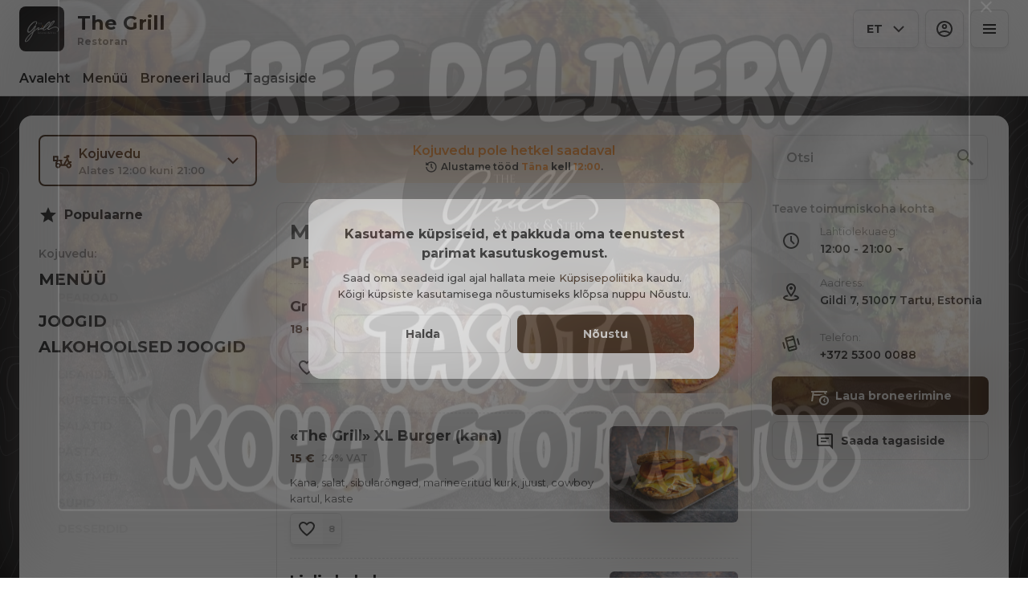

--- FILE ---
content_type: text/html; charset=utf-8
request_url: https://thegrill.ee/menu-cat/bbq-searibid
body_size: 33626
content:
<!DOCTYPE html><html lang="default"><head><title>The Grill - Kojuvedu, Kaasamüük, Broneeri laud</title><meta name="viewport" content="minimum-scale=1, initial-scale=1, width=device-width, shrink-to-fit=no, user-scalable=no, viewport-fit=cover"/><meta charSet="utf-8"/><meta name="description" content=""/><meta property="og:type" content="website"/><meta property="og:site_name" content="The Grill"/><meta property="og:url" content="https://thegrill.ee/menu-cat/bbq-searibid"/><link rel="canonical" href="https://thegrill.ee/menu-cat/bbq-searibid"/><link rel="dns-prefetch" href="https://cdn-media.choiceqr.com"/><link rel="preconnect" href="https://cdn-media.choiceqr.com"/><meta property="og:image" content="https://cdn-media.choiceqr.com/prod-eat-thegrill-ee/thumbnail_yFTllrl-PgIQvGc-HUbknCK_U-J-j.jpeg"/><meta property="twitter:image" content="https://cdn-media.choiceqr.com/prod-eat-thegrill-ee/thumbnail_yFTllrl-PgIQvGc-HUbknCK_U-J-j.jpeg"/><link rel="shortcut icon" id="shortcut-icon" href="https://cdn-media.choiceqr.com/prod-eat-thegrill-ee/logo/thumbnail_GomCWnL-MIaFxLU-dVMuDSI_N-c-k.png"/><link rel="apple-touch-icon" href="https://cdn-media.choiceqr.com/prod-eat-thegrill-ee/logo/thumbnail_GomCWnL-MIaFxLU-dVMuDSI_N-c-k.png"/><link rel="preconnect" href="https://fonts.googleapis.com"/><link rel="preconnect" href="https://fonts.gstatic.com" crossorigin="anonymous"/><link rel="stylesheet" media="print" data-href="https://fonts.googleapis.com/css2?family=Montserrat:wght@100;200;300;400;500;600;700&amp;display=swap" data-optimized-fonts="true"/><noscript><link rel="stylesheet" href="https://fonts.googleapis.com/css2?family=Montserrat:wght@100;200;300;400;500;600;700&amp;display=swap"/></noscript><meta name="next-head-count" content="18"/><link rel="preload" href="https://cdn-clients.choiceqr.com/client/_next/static/css/9945e28c1321fb24.css" as="style"/><link rel="stylesheet" href="https://cdn-clients.choiceqr.com/client/_next/static/css/9945e28c1321fb24.css" data-n-g=""/><link rel="preload" href="https://cdn-clients.choiceqr.com/client/_next/static/css/4e80ba40c5e1223e.css" as="style"/><link rel="stylesheet" href="https://cdn-clients.choiceqr.com/client/_next/static/css/4e80ba40c5e1223e.css"/><noscript data-n-css=""></noscript><script defer="" nomodule="" src="https://cdn-clients.choiceqr.com/client/_next/static/chunks/polyfills-c67a75d1b6f99dc8.js"></script><script defer="" src="https://cdn-clients.choiceqr.com/client/_next/static/chunks/5530.bf990853c95a7974.js"></script><script src="https://cdn-clients.choiceqr.com/client/_next/static/chunks/webpack-556bf3cd0e81e817.js" defer=""></script><script src="https://cdn-clients.choiceqr.com/client/_next/static/chunks/framework-704c2f0aebcf3076.js" defer=""></script><script src="https://cdn-clients.choiceqr.com/client/_next/static/chunks/main-a097597f322d1dae.js" defer=""></script><script src="https://cdn-clients.choiceqr.com/client/_next/static/chunks/pages/_app-c106c498b2be446e.js" defer=""></script><script src="https://cdn-clients.choiceqr.com/client/_next/static/chunks/pages/%5Bsection%5D/%5Bcategory%5D-6ed2aaa4b0296ff7.js" defer=""></script><script src="https://cdn-clients.choiceqr.com/client/_next/static/O86xv8pTuuQE6IgE0-uTC/_buildManifest.js" defer=""></script><script src="https://cdn-clients.choiceqr.com/client/_next/static/O86xv8pTuuQE6IgE0-uTC/_ssgManifest.js" defer=""></script><style id="__jsx-66814128">:root{--primary-color:#351b07;--primary-shadow-color:#a75516;--primary-shadow-color-dark:#-24-12-5;--primary-shadow-color-light:#a75516;--primary-color-a25:#351b0725;--secondary-font-color:#FFFFFF;--font-family:
								"Montserrat",  'Inter',
							-apple-system, BlinkMacSystemFont, Segoe UI, Roboto, Oxygen, Ubuntu, Cantarell,
							Fira Sans, Droid Sans, Helvetica Neue, sans-serif;--theme-colors-100:#FFFFFF;--theme-colors-200:#F8F8F8;--theme-colors-300:#E0E0E0;--theme-colors-400:rgba(17, 17, 17, 0.5);--theme-colors-500:#111111;--theme-colors-100-a0:#FFFFFF00;--theme-colors-100-a10:#FFFFFF10;--theme-colors-100-a15:#FFFFFF15;--theme-colors-100-a20:#FFFFFF20;--theme-colors-100-a50:#FFFFFF50;--theme-colors-100-a60:#FFFFFF60;--theme-colors-100-a70:#FFFFFF70;--theme-colors-100-a80:#FFFFFF80;--theme-colors-100-a90:#FFFFFF90;--theme-colors-200-a95:#F8F8F8f2;--theme-colors-200-a0:#F8F8F800;--theme-colors-300-a20:#E0E0E020;--theme-colors-300-a50:#E0E0E050;--theme-colors-500-a0:#11111100;--theme-colors-500-a05:#11111105;--theme-colors-500-a10:#11111110;--theme-colors-500-a15:#11111115;--theme-colors-500-a20:#11111120;--theme-colors-500-a25:#11111125;--theme-colors-500-a50:#11111150;--background-popup:rgba(0, 0, 0, 0.5);--payment-wallet-color:#111;--payment-wallet-text-color:#fff}</style><link rel="stylesheet" href="https://fonts.googleapis.com/css2?family=Montserrat:wght@100;200;300;400;500;600;700&display=swap"/></head><body><div id="__next"><div id="device-type-selector" class="is-desktop"><div class="PageLayout_root__ek_Dw" style="position:relative"><div class="styles_background__IOdhJ" style="background-color:#1c1a1b"><div class="styles_backgroundPattern__dvQPZ" style="opacity:0.10099999999999999"></div></div><div class="PageLayout_wrapper__XhOiu"><div class="PageLayout_body__l33A1"></div></div></div><div class="ToastMessage_container__MXbOB"></div><div class="styles_container__3KrO6"></div><div></div></div><div id="portal-root"></div></div><script id="__NEXT_DATA__" type="application/json">{"props":{"pageProps":{"_sentryTraceData":"324f884960fe6d8ed61fab098bd40a7a-83413ef695a343e6-0","_sentryBaggage":"sentry-environment=production,sentry-release=O86xv8pTuuQE6IgE0-uTC,sentry-public_key=8916f563a50ff51c322fb84f622914af,sentry-trace_id=324f884960fe6d8ed61fab098bd40a7a,sentry-sampled=false"},"app":{"scenario":"DEFAULT","place":{"name":"The Grill","type":"restaurant","placeType":"SIMPLE","useTerms":null,"contactInfo":{"socialNetworks":{"fb":"https://www.facebook.com/TheGrillTartu?locale=id_ID","google":"https://g.co/kgs/rK5VswT","tripAdvisor":"https://www.tripadvisor.ru/Restaurant_Review-g274959-d16844282-Reviews-The_Grill-Tartu_Tartu_County.html"},"website":"https://www.thegrill.ee/","email":"info@thegrill.ee","phone":"+372 5300 0088","phoneLabel":null,"additionalPhones":null,"address":{"prediction":"Gildi 7, 51007 Tartu, Estonia","country":"Estonia","city":"Tartu","postalCode":"51007","location":{"coordinates":[26.72217819999999,58.3816154],"type":"Point"},"countryCode":"EE"}},"companyDescription":"","companyImages":{"mobile":"https://cdn-media.choiceqr.com/prod-eat-thegrill-ee/thumbnail_JLFZxGK-nSVCior-LHJOHok_G-m-Z.jpeg","desktop":"https://cdn-media.choiceqr.com/prod-eat-thegrill-ee/thumbnail_yFTllrl-PgIQvGc-HUbknCK_U-J-j.jpeg","logo":"https://cdn-media.choiceqr.com/prod-eat-thegrill-ee/logo/thumbnail_GomCWnL-MIaFxLU-dVMuDSI_N-c-k.png","pwaLogo":false},"wifi":null,"currency":"EUR","currencyLabel":"€","canOrder":false,"canPreOrder":false,"timezone":"Europe/Tallinn","workTime":{"dayOfWeek":0,"from":"12:00:00.000","till":"21:00:00.000"},"workTimeAll":[{"dayOfWeek":0,"active":true,"from":"12:00:00.000","till":"21:00:00.000"},{"dayOfWeek":1,"active":true,"from":"11:00:00.000","till":"22:00:00.000"},{"dayOfWeek":2,"active":true,"from":"11:00:00.000","till":"22:00:00.000"},{"dayOfWeek":3,"active":true,"from":"11:00:00.000","till":"22:00:00.000"},{"dayOfWeek":4,"active":true,"from":"11:00:00.000","till":"22:00:00.000"},{"dayOfWeek":5,"active":true,"from":"12:00:00.000","till":"23:00:00.000"},{"dayOfWeek":6,"active":true,"from":"12:00:00.000","till":"23:00:00.000"}],"location":{"opened":false,"openStatus":"today","workTime":{"dayOfWeek":0,"from":"12:00:00.000","till":"21:00:00.000"},"workTimeAll":[{"dayOfWeek":0,"active":true,"from":"12:00:00.000","till":"21:00:00.000"},{"dayOfWeek":1,"active":true,"from":"11:00:00.000","till":"22:00:00.000"},{"dayOfWeek":2,"active":true,"from":"11:00:00.000","till":"22:00:00.000"},{"dayOfWeek":3,"active":true,"from":"11:00:00.000","till":"22:00:00.000"},{"dayOfWeek":4,"active":true,"from":"11:00:00.000","till":"22:00:00.000"},{"dayOfWeek":5,"active":true,"from":"12:00:00.000","till":"23:00:00.000"},{"dayOfWeek":6,"active":true,"from":"12:00:00.000","till":"23:00:00.000"}]},"opened":false,"openStatus":"today","features":{"booking":true,"feedbackRestaurant":true,"delivery":true,"recommendations":true,"promocodes":true,"canOrderTakeaway":true,"canOrderDelivery":true,"canOrderTable":true,"loyalty":true,"customDomain":"thegrill.ee/menu-cat/bbq-searibid"},"locationPoint":{"areaType":"delivery","name":"Delivery","active":true,"type":"area","time":{"allowASAP":true,"minPreOrdersDayCount":0,"maxPreOrdersDayCount":7,"delay":60,"interval":15,"preOrderSkipDelay":false,"allowNonWorkingOrder":false,"allowTime":true},"config":null},"customize":{"primaryColor":"#FFA11B","menuFavorites":true,"menuFavoritesCounter":true,"clientMenuTileStyle":false,"hideMinorUnits":true,"showOrderTableProgress":true,"showOrderDeliveryProgress":true,"showOrderTakeawayProgress":true,"customTemplate":true,"deliveryProviderBy":"wolt","callWaiter":true,"requiredNameQRPaymentOrder":false,"requiredPhoneQRPaymentOrder":false,"requiredNameTableOrder":false,"requiredPhoneTableOrder":false,"takeawayDeliveryMenuSync":true,"cardMenuOptionShow":false,"googleMapKey":"AIzaSyBlNJjVAiVL3NDU8_UlkX0EbIc8aCeZqqE"},"paymentMethods":{"cash":false,"online":true,"wallet":true}},"language":{"current":"et","default":"et","list":[{"code":"et","name":"Estonian"},{"code":"en","name":"English"},{"code":"ru","name":"Russian"}]},"template":{"name":"Landing","type":"landing","styles":{"background":{"type":"pattern","value":{"url":"https://cdn-media.choiceqr.com/default-stock/patterns/topography.svg","filename":"topography.svg","preset":true},"options":{"backgroundColor":"#1c1a1b","color":"#FFFFFF","opacity":0.10099999999999999}},"fontColor":"#FFFFFF","primaryColor":"#351b07","theme":"light","googleFontName":"Montserrat","activeFontColor":"#FFFFFF","mainFontColor":"#111111"},"version":2,"blocks":[{"active":true,"id":"ekevZXP-BzySAsY-fkghApv","type":"menu","items":[{"_id":"65d710162db3e220e4f8a917","price":1500,"active":true,"hurl":"kanasaslokk","category":"65d70f8c2db3e220e4f8a914","section":"65d70e6c2db3e220e4f8a90c","name":"Kanašašlõkk","media":[{"url":"https://cdn-media.choiceqr.com/prod-eat-thegrill-ee/menu/aDBFyky-DHYgeFq-gIfbiKL.jpeg","thumbnail":"https://cdn-media.choiceqr.com/prod-eat-thegrill-ee/menu/thumbnail_aDBFyky-DHYgeFq-gIfbiKL_H-F-H.jpeg","medium":"https://cdn-media.choiceqr.com/prod-eat-thegrill-ee/menu/aDBFyky-DHYgeFq-gIfbiKL_tNF.jpeg","big":"https://cdn-media.choiceqr.com/prod-eat-thegrill-ee/menu/aDBFyky-DHYgeFq-gIfbiKL.jpeg","webp":{"url":"https://cdn-media.choiceqr.com/prod-eat-thegrill-ee/menu/aDBFyky-DHYgeFq-gIfbiKL.webp","thumbnail":"https://cdn-media.choiceqr.com/prod-eat-thegrill-ee/menu/thumbnail_aDBFyky-DHYgeFq-gIfbiKL_X-A-F.webp","medium":"https://cdn-media.choiceqr.com/prod-eat-thegrill-ee/menu/aDBFyky-DHYgeFq-gIfbiKL_jEl.webp","big":"https://cdn-media.choiceqr.com/prod-eat-thegrill-ee/menu/aDBFyky-DHYgeFq-gIfbiKL.webp"}}]},{"_id":"65d7107c2db3e220e4f8a919","price":1500,"active":true,"hurl":"thegrill-burger-veis","category":"65d70f8c2db3e220e4f8a914","section":"65d70e6c2db3e220e4f8a90c","name":"«TheGrill» burger (veis)","media":[{"url":"https://cdn-media.choiceqr.com/prod-eat-thegrill-ee/menu/GRnvnse-rIebYKc-AYzrlGZ.jpeg","thumbnail":"https://cdn-media.choiceqr.com/prod-eat-thegrill-ee/menu/thumbnail_GRnvnse-rIebYKc-AYzrlGZ_Z-m-T.jpeg","medium":"https://cdn-media.choiceqr.com/prod-eat-thegrill-ee/menu/GRnvnse-rIebYKc-AYzrlGZ_qNR.jpeg","big":"https://cdn-media.choiceqr.com/prod-eat-thegrill-ee/menu/GRnvnse-rIebYKc-AYzrlGZ.jpeg","webp":{"url":"https://cdn-media.choiceqr.com/prod-eat-thegrill-ee/menu/GRnvnse-rIebYKc-AYzrlGZ.webp","thumbnail":"https://cdn-media.choiceqr.com/prod-eat-thegrill-ee/menu/thumbnail_GRnvnse-rIebYKc-AYzrlGZ_X-M-q.webp","medium":"https://cdn-media.choiceqr.com/prod-eat-thegrill-ee/menu/GRnvnse-rIebYKc-AYzrlGZ_KgF.webp","big":"https://cdn-media.choiceqr.com/prod-eat-thegrill-ee/menu/GRnvnse-rIebYKc-AYzrlGZ.webp"}}]},{"_id":"65d710ea2db3e220e4f8a920","price":1200,"active":true,"hurl":"grillkanasalat-feta-juustuga","category":"65d710a42db3e220e4f8a91c","section":"65d70e6c2db3e220e4f8a90c","name":"Grillkanasalat feta juustuga","media":[{"url":"https://cdn-media.choiceqr.com/prod-eat-thegrill-ee/menu/lEtgjse-jDfckoT-NrBVinC.jpeg","thumbnail":"https://cdn-media.choiceqr.com/prod-eat-thegrill-ee/menu/thumbnail_lEtgjse-jDfckoT-NrBVinC_j-h-X.jpeg","medium":"https://cdn-media.choiceqr.com/prod-eat-thegrill-ee/menu/lEtgjse-jDfckoT-NrBVinC_hks.jpeg","big":"https://cdn-media.choiceqr.com/prod-eat-thegrill-ee/menu/lEtgjse-jDfckoT-NrBVinC.jpeg","webp":{"url":"https://cdn-media.choiceqr.com/prod-eat-thegrill-ee/menu/lEtgjse-jDfckoT-NrBVinC.webp","thumbnail":"https://cdn-media.choiceqr.com/prod-eat-thegrill-ee/menu/thumbnail_lEtgjse-jDfckoT-NrBVinC_B-G-j.webp","medium":"https://cdn-media.choiceqr.com/prod-eat-thegrill-ee/menu/lEtgjse-jDfckoT-NrBVinC_ZZE.webp","big":"https://cdn-media.choiceqr.com/prod-eat-thegrill-ee/menu/lEtgjse-jDfckoT-NrBVinC.webp"}}]},{"_id":"65d7119a2db3e220e4f8a92e","price":700,"active":true,"hurl":"grillitud-aedviljad-ja-sampinjoonid","category":"65d711482db3e220e4f8a929","section":"65d70e6c2db3e220e4f8a90c","name":"Grillitud aedviljad ja šampinjoonid","media":[{"url":"https://cdn-media.choiceqr.com/prod-eat-thegrill-ee/menu/Ihgqkqq-jwijelv-bMuSjCE.jpeg","thumbnail":"https://cdn-media.choiceqr.com/prod-eat-thegrill-ee/menu/thumbnail_Ihgqkqq-jwijelv-bMuSjCE_y-R-V.jpeg","medium":"https://cdn-media.choiceqr.com/prod-eat-thegrill-ee/menu/Ihgqkqq-jwijelv-bMuSjCE_bEQ.jpeg","big":"https://cdn-media.choiceqr.com/prod-eat-thegrill-ee/menu/Ihgqkqq-jwijelv-bMuSjCE.jpeg","webp":{"url":"https://cdn-media.choiceqr.com/prod-eat-thegrill-ee/menu/Ihgqkqq-jwijelv-bMuSjCE.webp","thumbnail":"https://cdn-media.choiceqr.com/prod-eat-thegrill-ee/menu/thumbnail_Ihgqkqq-jwijelv-bMuSjCE_W-d-I.webp","medium":"https://cdn-media.choiceqr.com/prod-eat-thegrill-ee/menu/Ihgqkqq-jwijelv-bMuSjCE_eyw.webp","big":"https://cdn-media.choiceqr.com/prod-eat-thegrill-ee/menu/Ihgqkqq-jwijelv-bMuSjCE.webp"}}]}]},{"active":true,"type":"editor","content":"\u003ch2 style=\"text-align: center\"\u003eTere tulemast\u003c/h2\u003e\u003ch2 style=\"text-align: center\"\u003e\u003c/h2\u003e\u003ch3 style=\"text-align: center\"\u003eRahulik atmosfäär, koos maitsvate toitudega ja sõbraliku teenindusega, teevad selle söögikoha hubaseks. Menüüs mängivad juhtivat osa sütel valminud liharoad, šašlõkid ja steigid. Alati tekib mulje, et sütel valminud roogadel on eriline maitse ja mõnus suitsune lõhn. Need võivad olla mahlased, aga krõmpsuva pealispinnaga või täiesti mahedad ja sulada suus, need tuletavad meelde õhtuid lõkke ääres. Oma roogasid me valmistame ainult värsketest ja kvaliteetsetest toiduainetest. Iga roog valmib reeglipäraselt ja kogu hingest. Pidulikke koosviibimisi aitab täiendada jookide mitmekesisus meie baaris, eriti kvaliteetsed Gruusia veinid, sh pokaalhaaval. Meeleolu loovad raamatud riiulitel, Kaukaasia elemendid ja suurepärane muusika.\u003c/h3\u003e\u003ch2 style=\"text-align: center\"\u003e\u003c/h2\u003e\u003cp\u003e\u003c/p\u003e"},{"active":true,"type":"gallery","items":[{"_id":"65d713e2c94900c38be318eb","url":"https://cdn-media.choiceqr.com/prod-eat-thegrill-ee/template-gallery/thumbnail_GlKPdOT-kZWIEhc-FRClzZa_B-q-i.jpeg","webp":{"url":"https://cdn-media.choiceqr.com/prod-eat-thegrill-ee/template-gallery/thumbnail_GlKPdOT-kZWIEhc-FRClzZa_S-T-A.webp"}},{"_id":"65d713e1a7083f7fdf8f6c9f","url":"https://cdn-media.choiceqr.com/prod-eat-thegrill-ee/template-gallery/thumbnail_Ywiolwh-ytdpXIe-szmXamC_m-L-U.jpeg","webp":{"url":"https://cdn-media.choiceqr.com/prod-eat-thegrill-ee/template-gallery/thumbnail_Ywiolwh-ytdpXIe-szmXamC_w-s-u.webp"}},{"_id":"65f2d2ecc8991bb4cb7ac395","url":"https://cdn-media.choiceqr.com/prod-eat-thegrill-ee/template-gallery/thumbnail_ZpeBAhw-wkhdgkR-lPUIXBK_Y-d-l.jpeg","webp":{"url":"https://cdn-media.choiceqr.com/prod-eat-thegrill-ee/template-gallery/thumbnail_ZpeBAhw-wkhdgkR-lPUIXBK_e-Z-n.webp"}},{"_id":"65f2d328c8991bb4cb7ac3a1","url":"https://cdn-media.choiceqr.com/prod-eat-thegrill-ee/template-gallery/thumbnail_lSRJIfv-HNoRBYS-jxIllIl_D-n-I.jpeg","webp":{"url":"https://cdn-media.choiceqr.com/prod-eat-thegrill-ee/template-gallery/thumbnail_lSRJIfv-HNoRBYS-jxIllIl_r-D-V.webp"}},{"_id":"65f2d342c8991bb4cb7ac3a9","url":"https://cdn-media.choiceqr.com/prod-eat-thegrill-ee/template-gallery/thumbnail_tjZhDZl-XvSPvTr-kChtRDK_r-F-e.jpeg","webp":{"url":"https://cdn-media.choiceqr.com/prod-eat-thegrill-ee/template-gallery/thumbnail_tjZhDZl-XvSPvTr-kChtRDK_x-B-g.webp"}},{"_id":"65f2d37cc8991bb4cb7ac3bf","url":"https://cdn-media.choiceqr.com/prod-eat-thegrill-ee/template-gallery/thumbnail_gDjehbO-AFySvlk-houKITJ_l-v-t.jpeg","webp":{"url":"https://cdn-media.choiceqr.com/prod-eat-thegrill-ee/template-gallery/thumbnail_gDjehbO-AFySvlk-houKITJ_L-U-L.webp"}},{"_id":"65f2d3cdc8991bb4cb7ac3d4","url":"https://cdn-media.choiceqr.com/prod-eat-thegrill-ee/template-gallery/thumbnail_NQZknki-LkLHvhe-GldiUFQ_k-D-X.jpeg","webp":{"url":"https://cdn-media.choiceqr.com/prod-eat-thegrill-ee/template-gallery/thumbnail_NQZknki-LkLHvhe-GldiUFQ_Q-B-C.webp"}},{"_id":"65f2d3f4c8991bb4cb7ac3df","url":"https://cdn-media.choiceqr.com/prod-eat-thegrill-ee/template-gallery/thumbnail_pJoBwAw-KCuJKVn-IyxxJzw_h-I-U.jpeg","webp":{"url":"https://cdn-media.choiceqr.com/prod-eat-thegrill-ee/template-gallery/thumbnail_pJoBwAw-KCuJKVn-IyxxJzw_l-z-E.webp"}},{"_id":"65f2d446c8991bb4cb7ac3f5","url":"https://cdn-media.choiceqr.com/prod-eat-thegrill-ee/template-gallery/thumbnail_EpJFFYh-vGinbKJ-oQkzxzn_K-D-G.jpeg","webp":{"url":"https://cdn-media.choiceqr.com/prod-eat-thegrill-ee/template-gallery/thumbnail_EpJFFYh-vGinbKJ-oQkzxzn_v-j-F.webp"}},{"_id":"65f2d4c9c8991bb4cb7ac415","url":"https://cdn-media.choiceqr.com/prod-eat-thegrill-ee/template-gallery/thumbnail_EimeUAJ-MPHPezM-mtDlyiq_s-i-F.jpeg","webp":{"url":"https://cdn-media.choiceqr.com/prod-eat-thegrill-ee/template-gallery/thumbnail_EimeUAJ-MPHPezM-mtDlyiq_S-b-j.webp"}},{"_id":"65f2d5aec8991bb4cb7ac450","url":"https://cdn-media.choiceqr.com/prod-eat-thegrill-ee/template-gallery/thumbnail_iHIyJqP-KaNsAmY-gnMNeCK_I-j-w.jpeg","webp":{"url":"https://cdn-media.choiceqr.com/prod-eat-thegrill-ee/template-gallery/thumbnail_iHIyJqP-KaNsAmY-gnMNeCK_F-t-I.webp"}},{"_id":"65f2d5cac8991bb4cb7ac458","url":"https://cdn-media.choiceqr.com/prod-eat-thegrill-ee/template-gallery/thumbnail_ZlSGkpZ-DCoEjDG-ggFDXcl_Y-L-l.jpeg","webp":{"url":"https://cdn-media.choiceqr.com/prod-eat-thegrill-ee/template-gallery/thumbnail_ZlSGkpZ-DCoEjDG-ggFDXcl_K-R-P.webp"}}]},{"active":true,"type":"media","styleType":"fullscreen","showSeeMenuButton":true,"firstSlideText":{"active":false},"screens":true,"items":[{"type":"image","value":{"_id":"65d71319c94900c38be318d2","url":"https://cdn-media.choiceqr.com/prod-eat-thegrill-ee/thumbnail_yFTllrl-PgIQvGc-HUbknCK_U-J-j.jpeg","webp":{"url":"https://cdn-media.choiceqr.com/prod-eat-thegrill-ee/yFTllrl-PgIQvGc-HUbknCK.webp"}}},{"type":"image","value":{"_id":"65d7132ac94900c38be318d4","url":"https://cdn-media.choiceqr.com/prod-eat-thegrill-ee/thumbnail_bUQuCql-BpQriav-HrkjqDQ_b-e-l.jpeg","webp":{"url":"https://cdn-media.choiceqr.com/prod-eat-thegrill-ee/bUQuCql-BpQriav-HrkjqDQ.webp"}}}]}]},"customMenuLinks":[],"marketing":{"analytics":{},"promo":{"_id":"6842eb045a3533a3bbeb14ec","active":true,"timer":10,"showOnce":false,"link":null,"openNewTab":true,"media":{"mobile":"https://cdn-media.choiceqr.com/prod-eat-thegrill-ee/promo/mobile-uVumyHp-IRVwlMC-EsJegrD_prepare.png","desktop":"https://cdn-media.choiceqr.com/prod-eat-thegrill-ee/promo/desktop-uznHhAp-ybGKGEJ-QVEbDXQ_prepare.png"},"mediaData":{"mobile":{"url":"https://cdn-media.choiceqr.com/prod-eat-thegrill-ee/promo/mobile-uVumyHp-IRVwlMC-EsJegrD_prepare.png","webp":{"url":"https://cdn-media.choiceqr.com/prod-eat-thegrill-ee/promo/mobile-uVumyHp-IRVwlMC-EsJegrD.webp"}},"desktop":{"url":"https://cdn-media.choiceqr.com/prod-eat-thegrill-ee/promo/desktop-uznHhAp-ybGKGEJ-QVEbDXQ_prepare.png","webp":{"url":"https://cdn-media.choiceqr.com/prod-eat-thegrill-ee/promo/desktop-uznHhAp-ybGKGEJ-QVEbDXQ.webp"}}}},"seo":{"mode":"default","disallowIndexing":false},"og":{"image":null}},"areaSwitcher":{"dineIn":{"type":"simple","url":"/a/jgPg-lHAD","discount":null,"workTime":{"dayOfWeek":0,"from":"12:00:00.000","till":"21:00:00.000"}},"takeaway":{"type":"takeaway","url":"/takeaway","discount":null,"workTime":{"dayOfWeek":0,"from":"12:00:00.000","till":"20:45:00.000"}},"delivery":{"type":"delivery","url":"/delivery","discount":null,"workTime":{"dayOfWeek":0,"from":"12:00:00.000","till":"21:00:00.000"}}},"sections":[{"_id":"65d70e6c2db3e220e4f8a90c","mode":{"type":"interactive","staticDoc":null},"preOrderSchedule":null,"hurl":"section:menuu","name":"MENÜÜ","description":"","menuInfo":""},{"_id":"65f2db7fef8f8bf7fb9d8dbc","mode":{"type":"interactive","staticDoc":null},"preOrderSchedule":null,"hurl":"section:joogid","name":"JOOGID","description":"","menuInfo":""},{"_id":"65f2e738551153dcd3ff1aec","mode":{"type":"interactive","staticDoc":null},"preOrderSchedule":null,"hurl":"section:alkohoolsed-joogid","name":"ALKOHOOLSED JOOGID","description":"","menuInfo":""}],"currentSection":{"hurl":"section:menuu"},"menuInfo":null,"categories":[{"_id":"65d70f8c2db3e220e4f8a914","hurl":"pearoad","name":"PEAROAD","description":""},{"_id":"677fa6efc52afcf35dc164a9","hurl":"hinkaalid","name":"HINKAALID","description":""},{"_id":"65d70ec52db3e220e4f8a910","hurl":"suupisted","name":"SUUPISTED","description":""},{"_id":"65d711482db3e220e4f8a929","hurl":"lisandid","name":"LISANDID","description":""},{"_id":"65e997bc9d09e21fe40ead97","hurl":"kupsetised","name":"KÜPSETISED","description":""},{"_id":"65d710a42db3e220e4f8a91c","hurl":"salatid","name":"SALATID","description":""},{"_id":"65e99b709d09e21fe40eae43","hurl":"pasta","name":"PASTA","description":""},{"_id":"663c7df8e9050823523c0140","hurl":"sousy","name":"KASTMED","description":""},{"_id":"65e99aae9d09e21fe40eae38","hurl":"supid","name":"SUPID","description":""},{"_id":"65e99c689d09e21fe40eae8b","hurl":"desserdid","name":"DESSERDID","description":""}],"menu":[{"price":500,"VAT":24,"weight":"150","media":[{"url":"https://cdn-media.choiceqr.com/prod-eat-thegrill-ee/menu/wdnetDU-GIfIPDk-EJBhfkw.jpeg","thumbnail":"https://cdn-media.choiceqr.com/prod-eat-thegrill-ee/menu/thumbnail_wdnetDU-GIfIPDk-EJBhfkw_b-b-s.jpeg","medium":"https://cdn-media.choiceqr.com/prod-eat-thegrill-ee/menu/wdnetDU-GIfIPDk-EJBhfkw_ejC.jpeg","big":"https://cdn-media.choiceqr.com/prod-eat-thegrill-ee/menu/wdnetDU-GIfIPDk-EJBhfkw.jpeg","webp":{"url":"https://cdn-media.choiceqr.com/prod-eat-thegrill-ee/menu/wdnetDU-GIfIPDk-EJBhfkw.webp","thumbnail":"https://cdn-media.choiceqr.com/prod-eat-thegrill-ee/menu/thumbnail_wdnetDU-GIfIPDk-EJBhfkw_J-o-U.webp","medium":"https://cdn-media.choiceqr.com/prod-eat-thegrill-ee/menu/wdnetDU-GIfIPDk-EJBhfkw_AxV.webp","big":"https://cdn-media.choiceqr.com/prod-eat-thegrill-ee/menu/wdnetDU-GIfIPDk-EJBhfkw.webp"}}],"position":0,"weightType":"g","allergens":[],"kcal":0,"alcohol":0,"attributes":[],"preparationTime":0,"externalMedia":[],"_id":"66ffab92081201818557d024","name":"Gruusiapärane Juust SULUGUNI","description":"","hurl":"gruusiaparane-juust-suluguni","category":"65d70ec52db3e220e4f8a910","section":"65d70e6c2db3e220e4f8a90c","pack":{"name":"Box","cost":50},"menu_labels":[],"menu_options":[],"available":true},{"price":1800,"VAT":24,"weight":"","media":[{"url":"https://cdn-media.choiceqr.com/prod-eat-thegrill-ee/menu/DaOZufP-enBVpyG-InHHewF.jpeg","thumbnail":"https://cdn-media.choiceqr.com/prod-eat-thegrill-ee/menu/thumbnail_DaOZufP-enBVpyG-InHHewF_L-k-d.jpeg","medium":"https://cdn-media.choiceqr.com/prod-eat-thegrill-ee/menu/DaOZufP-enBVpyG-InHHewF_Edg.jpeg","big":"https://cdn-media.choiceqr.com/prod-eat-thegrill-ee/menu/DaOZufP-enBVpyG-InHHewF.jpeg","webp":{"url":"https://cdn-media.choiceqr.com/prod-eat-thegrill-ee/menu/DaOZufP-enBVpyG-InHHewF.webp","thumbnail":"https://cdn-media.choiceqr.com/prod-eat-thegrill-ee/menu/thumbnail_DaOZufP-enBVpyG-InHHewF_g-y-w.webp","medium":"https://cdn-media.choiceqr.com/prod-eat-thegrill-ee/menu/DaOZufP-enBVpyG-InHHewF_byM.webp","big":"https://cdn-media.choiceqr.com/prod-eat-thegrill-ee/menu/DaOZufP-enBVpyG-InHHewF.webp"}}],"position":0,"weightType":"g","allergens":[],"kcal":0,"alcohol":0,"attributes":[],"preparationTime":0,"externalMedia":[],"_id":"65d7105a2db3e220e4f8a918","name":"Grillitud lõhefilee kastmega","description":"","hurl":"grillitud-lohefilee-kastmega","category":"65d70f8c2db3e220e4f8a914","section":"65d70e6c2db3e220e4f8a90c","pack":{"name":"Box","cost":50},"menu_labels":[],"menu_options":[],"available":true},{"price":1200,"VAT":24,"weight":"","media":[{"url":"https://cdn-media.choiceqr.com/prod-eat-thegrill-ee/menu/FGHVYPH-NEvSgjo-tIIICpB.jpeg","thumbnail":"https://cdn-media.choiceqr.com/prod-eat-thegrill-ee/menu/thumbnail_FGHVYPH-NEvSgjo-tIIICpB_J-P-j.jpeg","medium":"https://cdn-media.choiceqr.com/prod-eat-thegrill-ee/menu/FGHVYPH-NEvSgjo-tIIICpB_aRe.jpeg","big":"https://cdn-media.choiceqr.com/prod-eat-thegrill-ee/menu/FGHVYPH-NEvSgjo-tIIICpB.jpeg","webp":{"url":"https://cdn-media.choiceqr.com/prod-eat-thegrill-ee/menu/FGHVYPH-NEvSgjo-tIIICpB.webp","thumbnail":"https://cdn-media.choiceqr.com/prod-eat-thegrill-ee/menu/thumbnail_FGHVYPH-NEvSgjo-tIIICpB_J-i-c.webp","medium":"https://cdn-media.choiceqr.com/prod-eat-thegrill-ee/menu/FGHVYPH-NEvSgjo-tIIICpB_oRG.webp","big":"https://cdn-media.choiceqr.com/prod-eat-thegrill-ee/menu/FGHVYPH-NEvSgjo-tIIICpB.webp"}}],"position":0,"weightType":"g","allergens":[],"kcal":0,"alcohol":0,"attributes":[],"preparationTime":0,"externalMedia":[],"_id":"65d710c22db3e220e4f8a91d","name":"Caesari salat grillitud kanafileega","description":"Grillitud kanafilee, peekon, muna, salat, kaste","hurl":"caesari-salat-grillitud-kanafileega","category":"65d710a42db3e220e4f8a91c","section":"65d70e6c2db3e220e4f8a90c","pack":{"name":"Box","cost":50},"menu_labels":[],"menu_options":[],"available":true},{"price":400,"VAT":24,"weight":"","media":null,"position":0,"weightType":"g","allergens":[],"kcal":0,"alcohol":0,"attributes":[],"preparationTime":0,"externalMedia":[],"_id":"65e99606b247da95c0ee7c3f","name":"Aurutatud köögiviljad","description":"","hurl":"aurutatud-koogiviljad","category":"65d711482db3e220e4f8a929","section":"65d70e6c2db3e220e4f8a90c","pack":{"name":"Box","cost":50},"menu_labels":[],"menu_options":[],"available":true},{"price":1500,"VAT":24,"weight":"","media":[{"url":"https://cdn-media.choiceqr.com/prod-eat-thegrill-ee/menu/xMzensx-IScDDbF-FxRbUZv.jpeg","thumbnail":"https://cdn-media.choiceqr.com/prod-eat-thegrill-ee/menu/thumbnail_xMzensx-IScDDbF-FxRbUZv_z-A-C.jpeg","medium":"https://cdn-media.choiceqr.com/prod-eat-thegrill-ee/menu/xMzensx-IScDDbF-FxRbUZv_qIj.jpeg","big":"https://cdn-media.choiceqr.com/prod-eat-thegrill-ee/menu/xMzensx-IScDDbF-FxRbUZv.jpeg","webp":{"url":"https://cdn-media.choiceqr.com/prod-eat-thegrill-ee/menu/xMzensx-IScDDbF-FxRbUZv.webp","thumbnail":"https://cdn-media.choiceqr.com/prod-eat-thegrill-ee/menu/thumbnail_xMzensx-IScDDbF-FxRbUZv_D-m-b.webp","medium":"https://cdn-media.choiceqr.com/prod-eat-thegrill-ee/menu/xMzensx-IScDDbF-FxRbUZv_OyA.webp","big":"https://cdn-media.choiceqr.com/prod-eat-thegrill-ee/menu/xMzensx-IScDDbF-FxRbUZv.webp"}}],"position":0,"weightType":"g","allergens":[],"kcal":0,"alcohol":0,"attributes":[],"preparationTime":0,"externalMedia":[],"_id":"65e9980d9d09e21fe40ead9c","name":"Kuninglik hatšapuri","description":"","hurl":"kuninglik-hatsapuri","category":"65e997bc9d09e21fe40ead97","section":"65d70e6c2db3e220e4f8a90c","pack":{"name":"Pizza box","cost":100},"menu_labels":[],"menu_options":[],"available":true},{"price":900,"VAT":24,"weight":"","media":[{"url":"https://cdn-media.choiceqr.com/prod-eat-thegrill-ee/menu/PdlGCiM-IlRFIPD-nlvbjJh.jpeg","thumbnail":"https://cdn-media.choiceqr.com/prod-eat-thegrill-ee/menu/thumbnail_PdlGCiM-IlRFIPD-nlvbjJh_B-h-E.jpeg","medium":"https://cdn-media.choiceqr.com/prod-eat-thegrill-ee/menu/PdlGCiM-IlRFIPD-nlvbjJh_pcE.jpeg","big":"https://cdn-media.choiceqr.com/prod-eat-thegrill-ee/menu/PdlGCiM-IlRFIPD-nlvbjJh.jpeg","webp":{"url":"https://cdn-media.choiceqr.com/prod-eat-thegrill-ee/menu/PdlGCiM-IlRFIPD-nlvbjJh.webp","thumbnail":"https://cdn-media.choiceqr.com/prod-eat-thegrill-ee/menu/thumbnail_PdlGCiM-IlRFIPD-nlvbjJh_C-S-t.webp","medium":"https://cdn-media.choiceqr.com/prod-eat-thegrill-ee/menu/PdlGCiM-IlRFIPD-nlvbjJh_oRq.webp","big":"https://cdn-media.choiceqr.com/prod-eat-thegrill-ee/menu/PdlGCiM-IlRFIPD-nlvbjJh.webp"}}],"position":0,"weightType":"g","allergens":[],"kcal":0,"alcohol":0,"attributes":[],"preparationTime":0,"externalMedia":[],"_id":"65e99ad89d09e21fe40eae39","name":"Hartšo supp lambalihaga","description":"","hurl":"hartso-supp-lambalihaga","category":"65e99aae9d09e21fe40eae38","section":"65d70e6c2db3e220e4f8a90c","pack":{"name":"Box","cost":50},"menu_labels":[],"menu_options":[],"available":true},{"price":1100,"VAT":24,"weight":"","media":[{"url":"https://cdn-media.choiceqr.com/prod-eat-thegrill-ee/menu/DYInxAe-hlXhVuF-GLHChDc.jpeg","thumbnail":"https://cdn-media.choiceqr.com/prod-eat-thegrill-ee/menu/thumbnail_DYInxAe-hlXhVuF-GLHChDc_H-t-U.jpeg","medium":"https://cdn-media.choiceqr.com/prod-eat-thegrill-ee/menu/DYInxAe-hlXhVuF-GLHChDc_zJu.jpeg","big":"https://cdn-media.choiceqr.com/prod-eat-thegrill-ee/menu/DYInxAe-hlXhVuF-GLHChDc.jpeg","webp":{"url":"https://cdn-media.choiceqr.com/prod-eat-thegrill-ee/menu/DYInxAe-hlXhVuF-GLHChDc.webp","thumbnail":"https://cdn-media.choiceqr.com/prod-eat-thegrill-ee/menu/thumbnail_DYInxAe-hlXhVuF-GLHChDc_d-q-z.webp","medium":"https://cdn-media.choiceqr.com/prod-eat-thegrill-ee/menu/DYInxAe-hlXhVuF-GLHChDc_MjZ.webp","big":"https://cdn-media.choiceqr.com/prod-eat-thegrill-ee/menu/DYInxAe-hlXhVuF-GLHChDc.webp"}}],"position":0,"weightType":"g","allergens":[],"kcal":0,"alcohol":0,"attributes":[],"preparationTime":0,"externalMedia":[],"_id":"65e99bcc9d09e21fe40eae4a","name":"Pasta Carbonara","description":"","hurl":"pasta-carbonara","category":"65e99b709d09e21fe40eae43","section":"65d70e6c2db3e220e4f8a90c","pack":{"name":"Box","cost":50},"menu_labels":[],"menu_options":[],"available":true},{"price":900,"VAT":24,"weight":"","media":[{"url":"https://cdn-media.choiceqr.com/prod-eat-thegrill-ee/menu/rTpsVMe-hkNxFKu-GuHOVmn.jpeg","thumbnail":"https://cdn-media.choiceqr.com/prod-eat-thegrill-ee/menu/thumbnail_rTpsVMe-hkNxFKu-GuHOVmn_S-j-k.jpeg","medium":"https://cdn-media.choiceqr.com/prod-eat-thegrill-ee/menu/rTpsVMe-hkNxFKu-GuHOVmn_Dlz.jpeg","big":"https://cdn-media.choiceqr.com/prod-eat-thegrill-ee/menu/rTpsVMe-hkNxFKu-GuHOVmn.jpeg","webp":{"url":"https://cdn-media.choiceqr.com/prod-eat-thegrill-ee/menu/rTpsVMe-hkNxFKu-GuHOVmn.webp","thumbnail":"https://cdn-media.choiceqr.com/prod-eat-thegrill-ee/menu/thumbnail_rTpsVMe-hkNxFKu-GuHOVmn_j-G-i.webp","medium":"https://cdn-media.choiceqr.com/prod-eat-thegrill-ee/menu/rTpsVMe-hkNxFKu-GuHOVmn_seD.webp","big":"https://cdn-media.choiceqr.com/prod-eat-thegrill-ee/menu/rTpsVMe-hkNxFKu-GuHOVmn.webp"}}],"position":0,"weightType":"g","allergens":[],"kcal":0,"alcohol":0,"attributes":[],"preparationTime":0,"externalMedia":[],"_id":"65e99c7b9d09e21fe40eae8d","name":"Soe šokolaadi fondant jäätisega","description":"","hurl":"soe-sokolaadi-fondant-jaatisega","category":"65e99c689d09e21fe40eae8b","section":"65d70e6c2db3e220e4f8a90c","pack":{"name":"Box","cost":50},"menu_labels":[],"menu_options":[],"available":true},{"price":250,"VAT":24,"weight":"","media":null,"position":0,"weightType":"g","allergens":[],"kcal":0,"alcohol":0,"attributes":[],"preparationTime":0,"externalMedia":[],"_id":"663c7e5de9050823523c0144","name":"šašlõki kaste","description":"","hurl":"sasloki-kaste","category":"663c7df8e9050823523c0140","section":"65d70e6c2db3e220e4f8a90c","pack":null,"menu_labels":[],"menu_options":[],"available":true},{"price":1200,"VAT":24,"weight":"","media":[{"url":"https://cdn-media.choiceqr.com/prod-eat-thegrill-ee/menu/CCIvSiA-ezLCIMI-JLwOHbC.jpeg","thumbnail":"https://cdn-media.choiceqr.com/prod-eat-thegrill-ee/menu/thumbnail_CCIvSiA-ezLCIMI-JLwOHbC_Z-s-Y.jpeg","medium":"https://cdn-media.choiceqr.com/prod-eat-thegrill-ee/menu/CCIvSiA-ezLCIMI-JLwOHbC_qbC.jpeg","big":"https://cdn-media.choiceqr.com/prod-eat-thegrill-ee/menu/CCIvSiA-ezLCIMI-JLwOHbC.jpeg","webp":{"url":"https://cdn-media.choiceqr.com/prod-eat-thegrill-ee/menu/CCIvSiA-ezLCIMI-JLwOHbC.webp","thumbnail":"https://cdn-media.choiceqr.com/prod-eat-thegrill-ee/menu/thumbnail_CCIvSiA-ezLCIMI-JLwOHbC_M-S-q.webp","medium":"https://cdn-media.choiceqr.com/prod-eat-thegrill-ee/menu/CCIvSiA-ezLCIMI-JLwOHbC_RMW.webp","big":"https://cdn-media.choiceqr.com/prod-eat-thegrill-ee/menu/CCIvSiA-ezLCIMI-JLwOHbC.webp"}}],"position":0,"weightType":"g","allergens":[],"kcal":0,"alcohol":0,"attributes":[],"preparationTime":0,"externalMedia":[],"_id":"677fa840c52afcf35dc164b3","name":"HINKAALID JUUSTU JA ESTRAGONIGA 3TK","description":"","hurl":"hinkaalid-juustu-ja-estragoniga-3tk","category":"677fa6efc52afcf35dc164a9","section":"65d70e6c2db3e220e4f8a90c","pack":null,"menu_labels":[],"menu_options":[{"_id":"677fa9acc52afcf35dc165e4","required":true,"active":true,"name":"LISA JUUSTU JA ESTRAGONIGA","defaultIndex":null,"list":[{"_id":"677fa9e1c52afcf35dc16698","name":"LISA JUUSTU JA ESTRAGONIGA","price":400,"position":0,"default":false,"media":null,"max":0}],"countable":false,"shortenList":null,"type":"multiple","menuMinCount":1,"menuMaxCount":10,"position":2}],"available":true},{"price":1100,"VAT":24,"weight":"","media":[{"url":"https://cdn-media.choiceqr.com/prod-eat-thegrill-ee/menu/EJXJrpR-SCZnWTi-jLacnDH.jpeg","thumbnail":"https://cdn-media.choiceqr.com/prod-eat-thegrill-ee/menu/thumbnail_EJXJrpR-SCZnWTi-jLacnDH_D-l-P.jpeg","medium":"https://cdn-media.choiceqr.com/prod-eat-thegrill-ee/menu/EJXJrpR-SCZnWTi-jLacnDH_Oxb.jpeg","big":"https://cdn-media.choiceqr.com/prod-eat-thegrill-ee/menu/EJXJrpR-SCZnWTi-jLacnDH.jpeg","webp":{"url":"https://cdn-media.choiceqr.com/prod-eat-thegrill-ee/menu/EJXJrpR-SCZnWTi-jLacnDH.webp","thumbnail":"https://cdn-media.choiceqr.com/prod-eat-thegrill-ee/menu/thumbnail_EJXJrpR-SCZnWTi-jLacnDH_L-Y-n.webp","medium":"https://cdn-media.choiceqr.com/prod-eat-thegrill-ee/menu/EJXJrpR-SCZnWTi-jLacnDH_aKi.webp","big":"https://cdn-media.choiceqr.com/prod-eat-thegrill-ee/menu/EJXJrpR-SCZnWTi-jLacnDH.webp"}}],"position":1,"weightType":"g","allergens":[],"kcal":0,"alcohol":0,"attributes":[],"preparationTime":0,"externalMedia":[],"_id":"65e980dd30c8779e02f0b9ad","name":"Armeenia leib","description":"","hurl":"armeenia-leib","category":"65d70ec52db3e220e4f8a910","section":"65d70e6c2db3e220e4f8a90c","pack":{"name":"Box","cost":50},"menu_labels":[],"menu_options":[],"available":true},{"price":1500,"VAT":24,"weight":"","media":[{"url":"https://cdn-media.choiceqr.com/prod-eat-thegrill-ee/menu/EikwDIX-awtmXGb-nbGteFE.jpeg","thumbnail":"https://cdn-media.choiceqr.com/prod-eat-thegrill-ee/menu/thumbnail_EikwDIX-awtmXGb-nbGteFE_a-S-D.jpeg","medium":"https://cdn-media.choiceqr.com/prod-eat-thegrill-ee/menu/EikwDIX-awtmXGb-nbGteFE_nrJ.jpeg","big":"https://cdn-media.choiceqr.com/prod-eat-thegrill-ee/menu/EikwDIX-awtmXGb-nbGteFE.jpeg","webp":{"url":"https://cdn-media.choiceqr.com/prod-eat-thegrill-ee/menu/EikwDIX-awtmXGb-nbGteFE.webp","thumbnail":"https://cdn-media.choiceqr.com/prod-eat-thegrill-ee/menu/thumbnail_EikwDIX-awtmXGb-nbGteFE_F-r-r.webp","medium":"https://cdn-media.choiceqr.com/prod-eat-thegrill-ee/menu/EikwDIX-awtmXGb-nbGteFE_JJx.webp","big":"https://cdn-media.choiceqr.com/prod-eat-thegrill-ee/menu/EikwDIX-awtmXGb-nbGteFE.webp"}}],"position":1,"weightType":"g","allergens":[],"kcal":0,"alcohol":0,"attributes":[],"preparationTime":0,"externalMedia":[],"_id":"65e993a1b247da95c0ee7bdf","name":"«The Grill» XL Burger (kana)","description":"Kana, salat, sibularõngad, marineeritud kurk, juust, cowboy kartul, kaste","hurl":"the-grill-xl-burger-kana","category":"65d70f8c2db3e220e4f8a914","section":"65d70e6c2db3e220e4f8a90c","pack":{"name":"Box","cost":50},"menu_labels":[],"menu_options":[],"available":true},{"price":1400,"VAT":24,"weight":"","media":[{"url":"https://cdn-media.choiceqr.com/prod-eat-thegrill-ee/menu/FsNioIR-vOZRiLb-oJarGCQ.jpeg","thumbnail":"https://cdn-media.choiceqr.com/prod-eat-thegrill-ee/menu/thumbnail_FsNioIR-vOZRiLb-oJarGCQ_K-R-B.jpeg","medium":"https://cdn-media.choiceqr.com/prod-eat-thegrill-ee/menu/FsNioIR-vOZRiLb-oJarGCQ_Whl.jpeg","big":"https://cdn-media.choiceqr.com/prod-eat-thegrill-ee/menu/FsNioIR-vOZRiLb-oJarGCQ.jpeg","webp":{"url":"https://cdn-media.choiceqr.com/prod-eat-thegrill-ee/menu/FsNioIR-vOZRiLb-oJarGCQ.webp","thumbnail":"https://cdn-media.choiceqr.com/prod-eat-thegrill-ee/menu/thumbnail_FsNioIR-vOZRiLb-oJarGCQ_q-U-T.webp","medium":"https://cdn-media.choiceqr.com/prod-eat-thegrill-ee/menu/FsNioIR-vOZRiLb-oJarGCQ_kJk.webp","big":"https://cdn-media.choiceqr.com/prod-eat-thegrill-ee/menu/FsNioIR-vOZRiLb-oJarGCQ.webp"}}],"position":1,"weightType":"g","allergens":[],"kcal":0,"alcohol":0,"attributes":[],"preparationTime":0,"externalMedia":[],"_id":"65e99735b247da95c0ee7c4e","name":"Caesari salat krevettidega","description":"","hurl":"caesari-salat-krevettidega","category":"65d710a42db3e220e4f8a91c","section":"65d70e6c2db3e220e4f8a90c","pack":{"name":"Box","cost":50},"menu_labels":[],"menu_options":[],"available":true},{"price":900,"VAT":24,"weight":"","media":[{"url":"https://cdn-media.choiceqr.com/prod-eat-thegrill-ee/menu/TCbkaFT-iXZuMrf-ApkeyYu.jpeg","thumbnail":"https://cdn-media.choiceqr.com/prod-eat-thegrill-ee/menu/thumbnail_TCbkaFT-iXZuMrf-ApkeyYu_h-n-F.jpeg","medium":"https://cdn-media.choiceqr.com/prod-eat-thegrill-ee/menu/TCbkaFT-iXZuMrf-ApkeyYu_zaK.jpeg","big":"https://cdn-media.choiceqr.com/prod-eat-thegrill-ee/menu/TCbkaFT-iXZuMrf-ApkeyYu.jpeg","webp":{"url":"https://cdn-media.choiceqr.com/prod-eat-thegrill-ee/menu/TCbkaFT-iXZuMrf-ApkeyYu.webp","thumbnail":"https://cdn-media.choiceqr.com/prod-eat-thegrill-ee/menu/thumbnail_TCbkaFT-iXZuMrf-ApkeyYu_N-N-h.webp","medium":"https://cdn-media.choiceqr.com/prod-eat-thegrill-ee/menu/TCbkaFT-iXZuMrf-ApkeyYu_KjM.webp","big":"https://cdn-media.choiceqr.com/prod-eat-thegrill-ee/menu/TCbkaFT-iXZuMrf-ApkeyYu.webp"}}],"position":1,"weightType":"g","allergens":[],"kcal":0,"alcohol":0,"attributes":[],"preparationTime":0,"externalMedia":[],"_id":"65d711732db3e220e4f8a92b","name":"Ahjukartul peekoniga ja juustuga","description":"","hurl":"ahjukartul-peekoniga-ja-juustuga","category":"65d711482db3e220e4f8a929","section":"65d70e6c2db3e220e4f8a90c","pack":{"name":"Box","cost":50},"menu_labels":[],"menu_options":[],"available":true},{"price":1300,"VAT":24,"weight":"","media":[{"url":"https://cdn-media.choiceqr.com/prod-eat-thegrill-ee/menu/yeHirGg-GjDXeye-DzGCrbb.jpeg","thumbnail":"https://cdn-media.choiceqr.com/prod-eat-thegrill-ee/menu/thumbnail_yeHirGg-GjDXeye-DzGCrbb_T-P-G.jpeg","medium":"https://cdn-media.choiceqr.com/prod-eat-thegrill-ee/menu/yeHirGg-GjDXeye-DzGCrbb_tmI.jpeg","big":"https://cdn-media.choiceqr.com/prod-eat-thegrill-ee/menu/yeHirGg-GjDXeye-DzGCrbb.jpeg","webp":{"url":"https://cdn-media.choiceqr.com/prod-eat-thegrill-ee/menu/yeHirGg-GjDXeye-DzGCrbb.webp","thumbnail":"https://cdn-media.choiceqr.com/prod-eat-thegrill-ee/menu/thumbnail_yeHirGg-GjDXeye-DzGCrbb_b-i-a.webp","medium":"https://cdn-media.choiceqr.com/prod-eat-thegrill-ee/menu/yeHirGg-GjDXeye-DzGCrbb_xRE.webp","big":"https://cdn-media.choiceqr.com/prod-eat-thegrill-ee/menu/yeHirGg-GjDXeye-DzGCrbb.webp"}}],"position":1,"weightType":"g","allergens":[],"kcal":0,"alcohol":0,"attributes":[],"preparationTime":0,"externalMedia":[],"_id":"65e997fe9d09e21fe40ead9b","name":"Imeruli hatšapuri","description":"","hurl":"imeruli-hatsapuri","category":"65e997bc9d09e21fe40ead97","section":"65d70e6c2db3e220e4f8a90c","pack":{"name":"Pizza box","cost":100},"menu_labels":[],"menu_options":[],"available":true},{"price":900,"VAT":24,"weight":"","media":[{"url":"https://cdn-media.choiceqr.com/prod-eat-thegrill-ee/menu/wgHvlBm-lpWzFgB-kJIjQno.jpeg","thumbnail":"https://cdn-media.choiceqr.com/prod-eat-thegrill-ee/menu/thumbnail_wgHvlBm-lpWzFgB-kJIjQno_j-l-g.jpeg","medium":"https://cdn-media.choiceqr.com/prod-eat-thegrill-ee/menu/wgHvlBm-lpWzFgB-kJIjQno_DHa.jpeg","big":"https://cdn-media.choiceqr.com/prod-eat-thegrill-ee/menu/wgHvlBm-lpWzFgB-kJIjQno.jpeg","webp":{"url":"https://cdn-media.choiceqr.com/prod-eat-thegrill-ee/menu/wgHvlBm-lpWzFgB-kJIjQno.webp","thumbnail":"https://cdn-media.choiceqr.com/prod-eat-thegrill-ee/menu/thumbnail_wgHvlBm-lpWzFgB-kJIjQno_V-C-M.webp","medium":"https://cdn-media.choiceqr.com/prod-eat-thegrill-ee/menu/wgHvlBm-lpWzFgB-kJIjQno_FbF.webp","big":"https://cdn-media.choiceqr.com/prod-eat-thegrill-ee/menu/wgHvlBm-lpWzFgB-kJIjQno.webp"}}],"position":1,"weightType":"g","allergens":[],"kcal":0,"alcohol":0,"attributes":[],"preparationTime":0,"externalMedia":[],"_id":"65e99b3d9d09e21fe40eae3f","name":"Kõrvitsapüreesupp","description":"","hurl":"korvitsapureesupp","category":"65e99aae9d09e21fe40eae38","section":"65d70e6c2db3e220e4f8a90c","pack":{"name":"Box","cost":50},"menu_labels":[],"menu_options":[],"available":true},{"price":1200,"VAT":24,"weight":"","media":[{"url":"https://cdn-media.choiceqr.com/prod-eat-thegrill-ee/menu/yeGIJXQ-AedJNbr-bTiBJse.jpeg","thumbnail":"https://cdn-media.choiceqr.com/prod-eat-thegrill-ee/menu/thumbnail_yeGIJXQ-AedJNbr-bTiBJse_l-D-D.jpeg","medium":"https://cdn-media.choiceqr.com/prod-eat-thegrill-ee/menu/yeGIJXQ-AedJNbr-bTiBJse_qhP.jpeg","big":"https://cdn-media.choiceqr.com/prod-eat-thegrill-ee/menu/yeGIJXQ-AedJNbr-bTiBJse.jpeg","webp":{"url":"https://cdn-media.choiceqr.com/prod-eat-thegrill-ee/menu/yeGIJXQ-AedJNbr-bTiBJse.webp","thumbnail":"https://cdn-media.choiceqr.com/prod-eat-thegrill-ee/menu/thumbnail_yeGIJXQ-AedJNbr-bTiBJse_M-m-N.webp","medium":"https://cdn-media.choiceqr.com/prod-eat-thegrill-ee/menu/yeGIJXQ-AedJNbr-bTiBJse_Ojr.webp","big":"https://cdn-media.choiceqr.com/prod-eat-thegrill-ee/menu/yeGIJXQ-AedJNbr-bTiBJse.webp"}}],"position":1,"weightType":"g","allergens":[],"kcal":0,"alcohol":0,"attributes":[],"preparationTime":0,"externalMedia":[],"_id":"65e99c619d09e21fe40eae8a","name":"Tagliatelle krevettidega","description":"Krevetid, koore-küüslaugu kaste, parmesani juust","hurl":"tagliatelle-krevettidega","category":"65e99b709d09e21fe40eae43","section":"65d70e6c2db3e220e4f8a90c","pack":{"name":"Box","cost":50},"menu_labels":[],"menu_options":[],"available":true},{"price":900,"VAT":24,"weight":"","media":[{"url":"https://cdn-media.choiceqr.com/prod-eat-thegrill-ee/menu/SUWMbeP-jgjvZzd-jTwyukD.jpeg","thumbnail":"https://cdn-media.choiceqr.com/prod-eat-thegrill-ee/menu/thumbnail_SUWMbeP-jgjvZzd-jTwyukD_M-X-H.jpeg","medium":"https://cdn-media.choiceqr.com/prod-eat-thegrill-ee/menu/SUWMbeP-jgjvZzd-jTwyukD_bkl.jpeg","big":"https://cdn-media.choiceqr.com/prod-eat-thegrill-ee/menu/SUWMbeP-jgjvZzd-jTwyukD.jpeg","webp":{"url":"https://cdn-media.choiceqr.com/prod-eat-thegrill-ee/menu/SUWMbeP-jgjvZzd-jTwyukD.webp","thumbnail":"https://cdn-media.choiceqr.com/prod-eat-thegrill-ee/menu/thumbnail_SUWMbeP-jgjvZzd-jTwyukD_b-N-Z.webp","medium":"https://cdn-media.choiceqr.com/prod-eat-thegrill-ee/menu/SUWMbeP-jgjvZzd-jTwyukD_rWl.webp","big":"https://cdn-media.choiceqr.com/prod-eat-thegrill-ee/menu/SUWMbeP-jgjvZzd-jTwyukD.webp"}}],"position":1,"weightType":"g","allergens":[],"kcal":0,"alcohol":0,"attributes":[],"preparationTime":0,"externalMedia":[],"_id":"65e99c919d09e21fe40eae8f","name":"Toorjuustukook maasika toormoosiga","description":"","hurl":"toorjuustukook-maasika-toormoosiga","category":"65e99c689d09e21fe40eae8b","section":"65d70e6c2db3e220e4f8a90c","pack":{"name":"Box","cost":50},"menu_labels":[],"menu_options":[],"available":true},{"price":200,"VAT":24,"weight":"","media":null,"position":1,"weightType":"g","allergens":[],"kcal":0,"alcohol":0,"attributes":[],"preparationTime":0,"externalMedia":[],"_id":"663c7e67e9050823523c0145","name":"küüslaugu kaste","description":"","hurl":"kuuslaugu-kaste","category":"663c7df8e9050823523c0140","section":"65d70e6c2db3e220e4f8a90c","pack":null,"menu_labels":[],"menu_options":[],"available":true},{"price":1200,"VAT":24,"weight":"","media":[{"url":"https://cdn-media.choiceqr.com/prod-eat-thegrill-ee/menu/KceAeod-aeeNjma-FbBkStP.jpeg","thumbnail":"https://cdn-media.choiceqr.com/prod-eat-thegrill-ee/menu/thumbnail_KceAeod-aeeNjma-FbBkStP_K-T-K.jpeg","medium":"https://cdn-media.choiceqr.com/prod-eat-thegrill-ee/menu/KceAeod-aeeNjma-FbBkStP_RHJ.jpeg","big":"https://cdn-media.choiceqr.com/prod-eat-thegrill-ee/menu/KceAeod-aeeNjma-FbBkStP.jpeg","webp":{"url":"https://cdn-media.choiceqr.com/prod-eat-thegrill-ee/menu/KceAeod-aeeNjma-FbBkStP.webp","thumbnail":"https://cdn-media.choiceqr.com/prod-eat-thegrill-ee/menu/thumbnail_KceAeod-aeeNjma-FbBkStP_m-Q-b.webp","medium":"https://cdn-media.choiceqr.com/prod-eat-thegrill-ee/menu/KceAeod-aeeNjma-FbBkStP_CHZ.webp","big":"https://cdn-media.choiceqr.com/prod-eat-thegrill-ee/menu/KceAeod-aeeNjma-FbBkStP.webp"}}],"position":2,"weightType":"g","allergens":[],"kcal":0,"alcohol":0,"attributes":[],"preparationTime":0,"externalMedia":[],"_id":"65e98e09b247da95c0ee7aec","name":"Paneeritud kanaribad 10tk","description":"","hurl":"paneeritud-kanaribad-10tk","category":"65d70ec52db3e220e4f8a910","section":"65d70e6c2db3e220e4f8a90c","pack":{"name":"Box","cost":50},"menu_labels":[],"menu_options":[],"available":true},{"price":1200,"VAT":24,"weight":"","media":[{"url":"https://cdn-media.choiceqr.com/prod-eat-thegrill-ee/menu/lEtgjse-jDfckoT-NrBVinC.jpeg","thumbnail":"https://cdn-media.choiceqr.com/prod-eat-thegrill-ee/menu/thumbnail_lEtgjse-jDfckoT-NrBVinC_j-h-X.jpeg","medium":"https://cdn-media.choiceqr.com/prod-eat-thegrill-ee/menu/lEtgjse-jDfckoT-NrBVinC_hks.jpeg","big":"https://cdn-media.choiceqr.com/prod-eat-thegrill-ee/menu/lEtgjse-jDfckoT-NrBVinC.jpeg","webp":{"url":"https://cdn-media.choiceqr.com/prod-eat-thegrill-ee/menu/lEtgjse-jDfckoT-NrBVinC.webp","thumbnail":"https://cdn-media.choiceqr.com/prod-eat-thegrill-ee/menu/thumbnail_lEtgjse-jDfckoT-NrBVinC_B-G-j.webp","medium":"https://cdn-media.choiceqr.com/prod-eat-thegrill-ee/menu/lEtgjse-jDfckoT-NrBVinC_ZZE.webp","big":"https://cdn-media.choiceqr.com/prod-eat-thegrill-ee/menu/lEtgjse-jDfckoT-NrBVinC.webp"}}],"position":2,"weightType":"g","allergens":[],"kcal":0,"alcohol":0,"attributes":[],"preparationTime":0,"externalMedia":[],"_id":"65d710ea2db3e220e4f8a920","name":"Grillkanasalat feta juustuga","description":"","hurl":"grillkanasalat-feta-juustuga","category":"65d710a42db3e220e4f8a91c","section":"65d70e6c2db3e220e4f8a90c","pack":{"name":"Box","cost":50},"menu_labels":[],"menu_options":[],"available":true},{"price":350,"VAT":24,"weight":"","media":null,"position":2,"weightType":"g","allergens":[],"kcal":0,"alcohol":0,"attributes":[],"preparationTime":0,"externalMedia":[],"_id":"65e99614b247da95c0ee7c40","name":"Friikartul","description":"","hurl":"friikartul","category":"65d711482db3e220e4f8a929","section":"65d70e6c2db3e220e4f8a90c","pack":{"name":"Box","cost":50},"menu_labels":[],"menu_options":[],"available":true},{"price":1400,"VAT":24,"weight":"","media":[{"url":"https://cdn-media.choiceqr.com/prod-eat-thegrill-ee/menu/hcCVFRK-LmQWWKk-GCPXYpF.jpeg","thumbnail":"https://cdn-media.choiceqr.com/prod-eat-thegrill-ee/menu/thumbnail_hcCVFRK-LmQWWKk-GCPXYpF_x-Z-m.jpeg","medium":"https://cdn-media.choiceqr.com/prod-eat-thegrill-ee/menu/hcCVFRK-LmQWWKk-GCPXYpF_MJO.jpeg","big":"https://cdn-media.choiceqr.com/prod-eat-thegrill-ee/menu/hcCVFRK-LmQWWKk-GCPXYpF.jpeg","webp":{"url":"https://cdn-media.choiceqr.com/prod-eat-thegrill-ee/menu/hcCVFRK-LmQWWKk-GCPXYpF.webp","thumbnail":"https://cdn-media.choiceqr.com/prod-eat-thegrill-ee/menu/thumbnail_hcCVFRK-LmQWWKk-GCPXYpF_E-y-C.webp","medium":"https://cdn-media.choiceqr.com/prod-eat-thegrill-ee/menu/hcCVFRK-LmQWWKk-GCPXYpF_IAT.webp","big":"https://cdn-media.choiceqr.com/prod-eat-thegrill-ee/menu/hcCVFRK-LmQWWKk-GCPXYpF.webp"}}],"position":2,"weightType":"g","allergens":[],"kcal":0,"alcohol":0,"attributes":[],"preparationTime":0,"externalMedia":[],"_id":"65e9982e9d09e21fe40eada0","name":"Megruli hatšapuri","description":"","hurl":"megruli-hatsapuri","category":"65e997bc9d09e21fe40ead97","section":"65d70e6c2db3e220e4f8a90c","pack":{"name":"Pizza box","cost":100},"menu_labels":[],"menu_options":[],"available":true},{"price":800,"VAT":24,"weight":"","media":[{"url":"https://cdn-media.choiceqr.com/prod-eat-thegrill-ee/menu/xFDjCot-euvGKCn-JJlEflg.jpeg","thumbnail":"https://cdn-media.choiceqr.com/prod-eat-thegrill-ee/menu/thumbnail_xFDjCot-euvGKCn-JJlEflg_l-F-Y.jpeg","medium":"https://cdn-media.choiceqr.com/prod-eat-thegrill-ee/menu/xFDjCot-euvGKCn-JJlEflg_PMe.jpeg","big":"https://cdn-media.choiceqr.com/prod-eat-thegrill-ee/menu/xFDjCot-euvGKCn-JJlEflg.jpeg","webp":{"url":"https://cdn-media.choiceqr.com/prod-eat-thegrill-ee/menu/xFDjCot-euvGKCn-JJlEflg.webp","thumbnail":"https://cdn-media.choiceqr.com/prod-eat-thegrill-ee/menu/thumbnail_xFDjCot-euvGKCn-JJlEflg_f-A-K.webp","medium":"https://cdn-media.choiceqr.com/prod-eat-thegrill-ee/menu/xFDjCot-euvGKCn-JJlEflg_rhW.webp","big":"https://cdn-media.choiceqr.com/prod-eat-thegrill-ee/menu/xFDjCot-euvGKCn-JJlEflg.webp"}}],"position":2,"weightType":"g","allergens":[],"kcal":0,"alcohol":0,"attributes":[],"preparationTime":0,"externalMedia":[],"_id":"65e99b5e9d09e21fe40eae40","name":"Kreemjas seenepüreesupp","description":"","hurl":"kreemjas-seenepureesupp","category":"65e99aae9d09e21fe40eae38","section":"65d70e6c2db3e220e4f8a90c","pack":{"name":"Box","cost":50},"menu_labels":[],"menu_options":[],"available":true},{"price":1100,"VAT":24,"weight":"","media":null,"position":2,"weightType":"g","allergens":[],"kcal":0,"alcohol":0,"attributes":[],"preparationTime":0,"externalMedia":[],"_id":"65e99b789d09e21fe40eae44","name":"Koorene kanapasta","description":"","hurl":"koorene-kanapasta","category":"65e99b709d09e21fe40eae43","section":"65d70e6c2db3e220e4f8a90c","pack":{"name":"Box","cost":50},"menu_labels":[],"menu_options":[],"available":true},{"price":250,"VAT":24,"weight":"","media":null,"position":2,"weightType":"g","allergens":[],"kcal":0,"alcohol":0,"attributes":[],"preparationTime":0,"externalMedia":[],"_id":"663c7e71e9050823523c0147","name":"magus chillikaste","description":"","hurl":"magus-chillikaste","category":"663c7df8e9050823523c0140","section":"65d70e6c2db3e220e4f8a90c","pack":null,"menu_labels":[],"menu_options":[],"available":true},{"price":1000,"VAT":24,"weight":"","media":[{"url":"https://cdn-media.choiceqr.com/prod-eat-thegrill-ee/menu/wnCuHRl-vkJGiba-dKdddlW.jpeg","thumbnail":"https://cdn-media.choiceqr.com/prod-eat-thegrill-ee/menu/thumbnail_wnCuHRl-vkJGiba-dKdddlW_q-g-a.jpeg","medium":"https://cdn-media.choiceqr.com/prod-eat-thegrill-ee/menu/wnCuHRl-vkJGiba-dKdddlW_jBC.jpeg","big":"https://cdn-media.choiceqr.com/prod-eat-thegrill-ee/menu/wnCuHRl-vkJGiba-dKdddlW.jpeg","webp":{"url":"https://cdn-media.choiceqr.com/prod-eat-thegrill-ee/menu/wnCuHRl-vkJGiba-dKdddlW.webp","thumbnail":"https://cdn-media.choiceqr.com/prod-eat-thegrill-ee/menu/thumbnail_wnCuHRl-vkJGiba-dKdddlW_N-r-G.webp","medium":"https://cdn-media.choiceqr.com/prod-eat-thegrill-ee/menu/wnCuHRl-vkJGiba-dKdddlW_eBi.webp","big":"https://cdn-media.choiceqr.com/prod-eat-thegrill-ee/menu/wnCuHRl-vkJGiba-dKdddlW.webp"}}],"position":2,"weightType":"g","allergens":[],"kcal":0,"alcohol":0,"attributes":[],"preparationTime":0,"externalMedia":[],"_id":"677fa895c52afcf35dc164b6","name":"HINKAALID KANALIHAGA 3 TK","description":"","hurl":"hinkaalid-kanalihaga-3-tk","category":"677fa6efc52afcf35dc164a9","section":"65d70e6c2db3e220e4f8a90c","pack":null,"menu_labels":[],"menu_options":[{"_id":"677faa3cc52afcf35dc166f3","required":true,"active":true,"name":"LISA  KANALIHAGA ","defaultIndex":null,"list":[{"_id":"677faa5ac52afcf35dc1672a","name":"LISA  KANALIHAGA ","price":330,"position":0,"default":false,"media":null,"max":0}],"countable":false,"shortenList":null,"type":"multiple","menuMinCount":1,"menuMaxCount":10,"position":4}],"available":true},{"price":1800,"VAT":24,"weight":"","media":[{"url":"https://cdn-media.choiceqr.com/prod-eat-thegrill-ee/menu/GbNLGEh-qKHbaCH-WkkJnBg.jpeg","thumbnail":"https://cdn-media.choiceqr.com/prod-eat-thegrill-ee/menu/thumbnail_GbNLGEh-qKHbaCH-WkkJnBg_n-H-H.jpeg","medium":"https://cdn-media.choiceqr.com/prod-eat-thegrill-ee/menu/GbNLGEh-qKHbaCH-WkkJnBg_oDU.jpeg","big":"https://cdn-media.choiceqr.com/prod-eat-thegrill-ee/menu/GbNLGEh-qKHbaCH-WkkJnBg.jpeg","webp":{"url":"https://cdn-media.choiceqr.com/prod-eat-thegrill-ee/menu/GbNLGEh-qKHbaCH-WkkJnBg.webp","thumbnail":"https://cdn-media.choiceqr.com/prod-eat-thegrill-ee/menu/thumbnail_GbNLGEh-qKHbaCH-WkkJnBg_F-Z-S.webp","medium":"https://cdn-media.choiceqr.com/prod-eat-thegrill-ee/menu/GbNLGEh-qKHbaCH-WkkJnBg_yhQ.webp","big":"https://cdn-media.choiceqr.com/prod-eat-thegrill-ee/menu/GbNLGEh-qKHbaCH-WkkJnBg.webp"}}],"position":3,"weightType":"g","allergens":[],"kcal":0,"alcohol":0,"attributes":[],"preparationTime":0,"externalMedia":[],"_id":"65e98df9b247da95c0ee7ae6","name":"Õllevaagen","description":"Suitsutatud juustupats, küüslauguleivad, sibularõngad, krõbe tortilla, õllevorstid, krõpsud, kaste.","hurl":"ollevaagen","category":"65d70ec52db3e220e4f8a910","section":"65d70e6c2db3e220e4f8a90c","pack":{"name":"Box","cost":50},"menu_labels":[],"menu_options":[],"available":true},{"price":1500,"VAT":24,"weight":"","media":[{"url":"https://cdn-media.choiceqr.com/prod-eat-thegrill-ee/menu/ywIWJIv-leLAlyN-CkJBdOb.jpeg","thumbnail":"https://cdn-media.choiceqr.com/prod-eat-thegrill-ee/menu/thumbnail_ywIWJIv-leLAlyN-CkJBdOb_h-d-k.jpeg","medium":"https://cdn-media.choiceqr.com/prod-eat-thegrill-ee/menu/ywIWJIv-leLAlyN-CkJBdOb_Dgn.jpeg","big":"https://cdn-media.choiceqr.com/prod-eat-thegrill-ee/menu/ywIWJIv-leLAlyN-CkJBdOb.jpeg","webp":{"url":"https://cdn-media.choiceqr.com/prod-eat-thegrill-ee/menu/ywIWJIv-leLAlyN-CkJBdOb.webp","thumbnail":"https://cdn-media.choiceqr.com/prod-eat-thegrill-ee/menu/thumbnail_ywIWJIv-leLAlyN-CkJBdOb_F-K-J.webp","medium":"https://cdn-media.choiceqr.com/prod-eat-thegrill-ee/menu/ywIWJIv-leLAlyN-CkJBdOb_VmN.webp","big":"https://cdn-media.choiceqr.com/prod-eat-thegrill-ee/menu/ywIWJIv-leLAlyN-CkJBdOb.webp"}}],"position":3,"weightType":"g","allergens":[],"kcal":0,"alcohol":0,"attributes":[],"preparationTime":0,"externalMedia":[],"_id":"65e99136b247da95c0ee7b61","name":"Ljulja kebab","description":"Hakkliha šašlõkk","hurl":"ljulja-kebab","category":"65d70f8c2db3e220e4f8a914","section":"65d70e6c2db3e220e4f8a90c","pack":{"name":"Box","cost":50},"menu_labels":[],"menu_options":[],"available":true},{"price":1000,"VAT":24,"weight":"","media":[{"url":"https://cdn-media.choiceqr.com/prod-eat-thegrill-ee/menu/fZXgsXG-hEmIVle-dbezcGP.jpeg","thumbnail":"https://cdn-media.choiceqr.com/prod-eat-thegrill-ee/menu/thumbnail_fZXgsXG-hEmIVle-dbezcGP_N-k-e.jpeg","medium":"https://cdn-media.choiceqr.com/prod-eat-thegrill-ee/menu/fZXgsXG-hEmIVle-dbezcGP_glT.jpeg","big":"https://cdn-media.choiceqr.com/prod-eat-thegrill-ee/menu/fZXgsXG-hEmIVle-dbezcGP.jpeg","webp":{"url":"https://cdn-media.choiceqr.com/prod-eat-thegrill-ee/menu/fZXgsXG-hEmIVle-dbezcGP.webp","thumbnail":"https://cdn-media.choiceqr.com/prod-eat-thegrill-ee/menu/thumbnail_fZXgsXG-hEmIVle-dbezcGP_E-j-C.webp","medium":"https://cdn-media.choiceqr.com/prod-eat-thegrill-ee/menu/fZXgsXG-hEmIVle-dbezcGP_BPR.webp","big":"https://cdn-media.choiceqr.com/prod-eat-thegrill-ee/menu/fZXgsXG-hEmIVle-dbezcGP.webp"}}],"position":3,"weightType":"g","allergens":[],"kcal":0,"alcohol":0,"attributes":[],"preparationTime":0,"externalMedia":[],"_id":"65d711192db3e220e4f8a923","name":"Kreeka salat","description":"Kurk, tomat, paprika, oliivid, pesto kaste, sibul","hurl":"kreeka-salat","category":"65d710a42db3e220e4f8a91c","section":"65d70e6c2db3e220e4f8a90c","pack":{"name":"Box","cost":50},"menu_labels":[],"menu_options":[],"available":true},{"price":700,"VAT":24,"weight":"","media":[{"url":"https://cdn-media.choiceqr.com/prod-eat-thegrill-ee/menu/Ihgqkqq-jwijelv-bMuSjCE.jpeg","thumbnail":"https://cdn-media.choiceqr.com/prod-eat-thegrill-ee/menu/thumbnail_Ihgqkqq-jwijelv-bMuSjCE_y-R-V.jpeg","medium":"https://cdn-media.choiceqr.com/prod-eat-thegrill-ee/menu/Ihgqkqq-jwijelv-bMuSjCE_bEQ.jpeg","big":"https://cdn-media.choiceqr.com/prod-eat-thegrill-ee/menu/Ihgqkqq-jwijelv-bMuSjCE.jpeg","webp":{"url":"https://cdn-media.choiceqr.com/prod-eat-thegrill-ee/menu/Ihgqkqq-jwijelv-bMuSjCE.webp","thumbnail":"https://cdn-media.choiceqr.com/prod-eat-thegrill-ee/menu/thumbnail_Ihgqkqq-jwijelv-bMuSjCE_W-d-I.webp","medium":"https://cdn-media.choiceqr.com/prod-eat-thegrill-ee/menu/Ihgqkqq-jwijelv-bMuSjCE_eyw.webp","big":"https://cdn-media.choiceqr.com/prod-eat-thegrill-ee/menu/Ihgqkqq-jwijelv-bMuSjCE.webp"}}],"position":3,"weightType":"g","allergens":[],"kcal":0,"alcohol":0,"attributes":[],"preparationTime":0,"externalMedia":[],"_id":"65d7119a2db3e220e4f8a92e","name":"Grillitud aedviljad ja šampinjoonid","description":"","hurl":"grillitud-aedviljad-ja-sampinjoonid","category":"65d711482db3e220e4f8a929","section":"65d70e6c2db3e220e4f8a90c","pack":{"name":"Box","cost":50},"menu_labels":[],"menu_options":[],"available":true},{"price":1500,"VAT":24,"weight":"","media":[{"url":"https://cdn-media.choiceqr.com/prod-eat-thegrill-ee/menu/HokSDlI-mxgfkHi-FVDiGKT.jpeg","thumbnail":"https://cdn-media.choiceqr.com/prod-eat-thegrill-ee/menu/thumbnail_HokSDlI-mxgfkHi-FVDiGKT_P-H-G.jpeg","medium":"https://cdn-media.choiceqr.com/prod-eat-thegrill-ee/menu/HokSDlI-mxgfkHi-FVDiGKT_bIc.jpeg","big":"https://cdn-media.choiceqr.com/prod-eat-thegrill-ee/menu/HokSDlI-mxgfkHi-FVDiGKT.jpeg","webp":{"url":"https://cdn-media.choiceqr.com/prod-eat-thegrill-ee/menu/HokSDlI-mxgfkHi-FVDiGKT.webp","thumbnail":"https://cdn-media.choiceqr.com/prod-eat-thegrill-ee/menu/thumbnail_HokSDlI-mxgfkHi-FVDiGKT_h-J-z.webp","medium":"https://cdn-media.choiceqr.com/prod-eat-thegrill-ee/menu/HokSDlI-mxgfkHi-FVDiGKT_wJl.webp","big":"https://cdn-media.choiceqr.com/prod-eat-thegrill-ee/menu/HokSDlI-mxgfkHi-FVDiGKT.webp"}}],"position":3,"weightType":"g","allergens":[],"kcal":0,"alcohol":0,"attributes":[],"preparationTime":0,"externalMedia":[],"_id":"65e997e59d09e21fe40ead9a","name":"Adžaaria hatšapuri","description":"","hurl":"adzaaria-hatsapuri","category":"65e997bc9d09e21fe40ead97","section":"65d70e6c2db3e220e4f8a90c","pack":{"name":"Pizza box","cost":100},"menu_labels":[],"menu_options":[],"available":true},{"price":800,"VAT":24,"weight":"","media":null,"position":3,"weightType":"g","allergens":[],"kcal":0,"alcohol":0,"attributes":[],"preparationTime":0,"externalMedia":[],"_id":"65e99ae19d09e21fe40eae3a","name":"Kodune seljanka","description":"","hurl":"kodune-seljanka","category":"65e99aae9d09e21fe40eae38","section":"65d70e6c2db3e220e4f8a90c","pack":{"name":"Box","cost":50},"menu_labels":[],"menu_options":[],"available":true},{"price":1200,"VAT":24,"weight":"","media":null,"position":3,"weightType":"g","allergens":[],"kcal":0,"alcohol":0,"attributes":[],"preparationTime":0,"externalMedia":[],"_id":"65e99b819d09e21fe40eae47","name":"Koorene lõhepasta","description":"","hurl":"koorene-lohepasta","category":"65e99b709d09e21fe40eae43","section":"65d70e6c2db3e220e4f8a90c","pack":{"name":"Box","cost":50},"menu_labels":[],"menu_options":[],"available":true},{"price":250,"VAT":24,"weight":"","media":null,"position":3,"weightType":"g","allergens":[],"kcal":0,"alcohol":0,"attributes":[],"preparationTime":0,"externalMedia":[],"_id":"663c7e79e9050823523c0148","name":"terav kaste","description":"","hurl":"terav-kaste","category":"663c7df8e9050823523c0140","section":"65d70e6c2db3e220e4f8a90c","pack":null,"menu_labels":[],"menu_options":[],"available":true},{"price":5500,"VAT":24,"weight":"","media":[{"url":"https://cdn-media.choiceqr.com/prod-eat-thegrill-ee/menu/FolEVeS-fHoGllb-opJKmlm.jpeg","thumbnail":"https://cdn-media.choiceqr.com/prod-eat-thegrill-ee/menu/thumbnail_FolEVeS-fHoGllb-opJKmlm_P-y-U.jpeg","medium":"https://cdn-media.choiceqr.com/prod-eat-thegrill-ee/menu/FolEVeS-fHoGllb-opJKmlm_thR.jpeg","big":"https://cdn-media.choiceqr.com/prod-eat-thegrill-ee/menu/FolEVeS-fHoGllb-opJKmlm.jpeg","webp":{"url":"https://cdn-media.choiceqr.com/prod-eat-thegrill-ee/menu/FolEVeS-fHoGllb-opJKmlm.webp","thumbnail":"https://cdn-media.choiceqr.com/prod-eat-thegrill-ee/menu/thumbnail_FolEVeS-fHoGllb-opJKmlm_k-I-k.webp","medium":"https://cdn-media.choiceqr.com/prod-eat-thegrill-ee/menu/FolEVeS-fHoGllb-opJKmlm_EAt.webp","big":"https://cdn-media.choiceqr.com/prod-eat-thegrill-ee/menu/FolEVeS-fHoGllb-opJKmlm.webp"}}],"position":4,"weightType":"g","allergens":[],"kcal":0,"alcohol":0,"attributes":[],"preparationTime":0,"externalMedia":[],"_id":"65e98e84b247da95c0ee7afb","name":"Rüütli vaagen","description":"Kanatiivad, kanaribad, sibula rõngad, peekon, mozzarella pulgad, Tšilli Cheddari juustunagitsad, küüslauguleivad, kaste","hurl":"ruutli-vaagen","category":"65d70ec52db3e220e4f8a910","section":"65d70e6c2db3e220e4f8a90c","pack":{"name":"Box","cost":50},"menu_labels":[],"menu_options":[],"available":true},{"price":1400,"VAT":24,"weight":"","media":[{"url":"https://cdn-media.choiceqr.com/prod-eat-thegrill-ee/menu/JAgHDRe-tWWgmWG-vmFoOAJ.jpeg","thumbnail":"https://cdn-media.choiceqr.com/prod-eat-thegrill-ee/menu/thumbnail_JAgHDRe-tWWgmWG-vmFoOAJ_Q-R-I.jpeg","medium":"https://cdn-media.choiceqr.com/prod-eat-thegrill-ee/menu/JAgHDRe-tWWgmWG-vmFoOAJ_Uwf.jpeg","big":"https://cdn-media.choiceqr.com/prod-eat-thegrill-ee/menu/JAgHDRe-tWWgmWG-vmFoOAJ.jpeg","webp":{"url":"https://cdn-media.choiceqr.com/prod-eat-thegrill-ee/menu/JAgHDRe-tWWgmWG-vmFoOAJ.webp","thumbnail":"https://cdn-media.choiceqr.com/prod-eat-thegrill-ee/menu/thumbnail_JAgHDRe-tWWgmWG-vmFoOAJ_j-b-V.webp","medium":"https://cdn-media.choiceqr.com/prod-eat-thegrill-ee/menu/JAgHDRe-tWWgmWG-vmFoOAJ_koD.webp","big":"https://cdn-media.choiceqr.com/prod-eat-thegrill-ee/menu/JAgHDRe-tWWgmWG-vmFoOAJ.webp"}}],"position":4,"weightType":"g","allergens":[],"kcal":0,"alcohol":0,"attributes":[],"preparationTime":0,"externalMedia":[],"_id":"65e997a69d09e21fe40ead94","name":"Krevetisalat avokaadoga","description":"","hurl":"krevetisalat-avokaadoga","category":"65d710a42db3e220e4f8a91c","section":"65d70e6c2db3e220e4f8a90c","pack":{"name":"Box","cost":50},"menu_labels":[],"menu_options":[],"available":true},{"price":700,"VAT":24,"weight":"","media":[{"url":"https://cdn-media.choiceqr.com/prod-eat-thegrill-ee/menu/vVejQeh-leKleqI-lHSveXD.jpeg","thumbnail":"https://cdn-media.choiceqr.com/prod-eat-thegrill-ee/menu/thumbnail_vVejQeh-leKleqI-lHSveXD_H-f-n.jpeg","medium":"https://cdn-media.choiceqr.com/prod-eat-thegrill-ee/menu/vVejQeh-leKleqI-lHSveXD_UXS.jpeg","big":"https://cdn-media.choiceqr.com/prod-eat-thegrill-ee/menu/vVejQeh-leKleqI-lHSveXD.jpeg","webp":{"url":"https://cdn-media.choiceqr.com/prod-eat-thegrill-ee/menu/vVejQeh-leKleqI-lHSveXD.webp","thumbnail":"https://cdn-media.choiceqr.com/prod-eat-thegrill-ee/menu/thumbnail_vVejQeh-leKleqI-lHSveXD_W-L-k.webp","medium":"https://cdn-media.choiceqr.com/prod-eat-thegrill-ee/menu/vVejQeh-leKleqI-lHSveXD_bdJ.webp","big":"https://cdn-media.choiceqr.com/prod-eat-thegrill-ee/menu/vVejQeh-leKleqI-lHSveXD.webp"}}],"position":4,"weightType":"g","allergens":[],"kcal":0,"alcohol":0,"attributes":[],"preparationTime":0,"externalMedia":[],"_id":"65e9966bb247da95c0ee7c46","name":"Kodune praekartul sibulaga","description":"","hurl":"kodune-praekartul-sibulaga","category":"65d711482db3e220e4f8a929","section":"65d70e6c2db3e220e4f8a90c","pack":{"name":"Box","cost":50},"menu_labels":[],"menu_options":[],"available":true},{"price":350,"VAT":24,"weight":"","media":[{"url":"https://cdn-media.choiceqr.com/prod-eat-thegrill-ee/menu/MbGTzbd-OzOqMBF-xQDgItg.jpeg","thumbnail":"https://cdn-media.choiceqr.com/prod-eat-thegrill-ee/menu/thumbnail_MbGTzbd-OzOqMBF-xQDgItg_e-i-V.jpeg","medium":"https://cdn-media.choiceqr.com/prod-eat-thegrill-ee/menu/MbGTzbd-OzOqMBF-xQDgItg_DkJ.jpeg","big":"https://cdn-media.choiceqr.com/prod-eat-thegrill-ee/menu/MbGTzbd-OzOqMBF-xQDgItg.jpeg","webp":{"url":"https://cdn-media.choiceqr.com/prod-eat-thegrill-ee/menu/MbGTzbd-OzOqMBF-xQDgItg.webp","thumbnail":"https://cdn-media.choiceqr.com/prod-eat-thegrill-ee/menu/thumbnail_MbGTzbd-OzOqMBF-xQDgItg_C-q-j.webp","medium":"https://cdn-media.choiceqr.com/prod-eat-thegrill-ee/menu/MbGTzbd-OzOqMBF-xQDgItg_qdt.webp","big":"https://cdn-media.choiceqr.com/prod-eat-thegrill-ee/menu/MbGTzbd-OzOqMBF-xQDgItg.webp"}}],"position":4,"weightType":"g","allergens":[],"kcal":0,"alcohol":0,"attributes":[],"preparationTime":0,"externalMedia":[],"_id":"65e99a9f9d09e21fe40eae37","name":"PURI Gruusia leib 1tk","description":"","hurl":"puri-gruusia-leib-1tk","category":"65e997bc9d09e21fe40ead97","section":"65d70e6c2db3e220e4f8a90c","pack":{"name":"Pizza box","cost":100},"menu_labels":[],"menu_options":[],"available":true},{"price":250,"VAT":24,"weight":"","media":null,"position":4,"weightType":"g","allergens":[],"kcal":0,"alcohol":0,"attributes":[],"preparationTime":0,"externalMedia":[],"_id":"663c7e82e9050823523c0149","name":"BBQ kaste","description":"","hurl":"bbq-kaste","category":"663c7df8e9050823523c0140","section":"65d70e6c2db3e220e4f8a90c","pack":null,"menu_labels":[],"menu_options":[],"available":true},{"price":1000,"VAT":null,"weight":"","media":null,"position":4,"weightType":"g","allergens":[],"kcal":0,"alcohol":0,"attributes":[],"preparationTime":0,"externalMedia":[],"_id":"6964c80d83c3f5985037bf63","name":null,"description":null,"hurl":"hinkaalid-seentega","category":"677fa6efc52afcf35dc164a9","section":"65d70e6c2db3e220e4f8a90c","pack":null,"menu_labels":[],"menu_options":[],"available":true},{"price":600,"VAT":24,"weight":"","media":null,"position":5,"weightType":"g","allergens":[],"kcal":0,"alcohol":0,"attributes":[],"preparationTime":0,"externalMedia":[],"_id":"65e98e1db247da95c0ee7af0","name":"Paneeritud sibularõngad","description":"","hurl":"paneeritud-sibularongad","category":"65d70ec52db3e220e4f8a910","section":"65d70e6c2db3e220e4f8a90c","pack":{"name":"Box","cost":50},"menu_labels":[],"menu_options":[],"available":true},{"price":1100,"VAT":24,"weight":"","media":null,"position":5,"weightType":"g","allergens":[],"kcal":0,"alcohol":0,"attributes":[],"preparationTime":0,"externalMedia":[],"_id":"65e99431b247da95c0ee7bfa","name":"Kanašašlõkk (väike)","description":"","hurl":"kanasaslokk-vaike","category":"65d70f8c2db3e220e4f8a914","section":"65d70e6c2db3e220e4f8a90c","pack":{"name":"Box","cost":50},"menu_labels":[],"menu_options":[],"available":true},{"price":1200,"VAT":24,"weight":"","media":[{"url":"https://cdn-media.choiceqr.com/prod-eat-thegrill-ee/menu/PsIKhCh-pLkGuWG-FPMbmGX.jpeg","thumbnail":"https://cdn-media.choiceqr.com/prod-eat-thegrill-ee/menu/thumbnail_PsIKhCh-pLkGuWG-FPMbmGX_h-p-u.jpeg","medium":"https://cdn-media.choiceqr.com/prod-eat-thegrill-ee/menu/PsIKhCh-pLkGuWG-FPMbmGX_kHw.jpeg","big":"https://cdn-media.choiceqr.com/prod-eat-thegrill-ee/menu/PsIKhCh-pLkGuWG-FPMbmGX.jpeg","webp":{"url":"https://cdn-media.choiceqr.com/prod-eat-thegrill-ee/menu/PsIKhCh-pLkGuWG-FPMbmGX.webp","thumbnail":"https://cdn-media.choiceqr.com/prod-eat-thegrill-ee/menu/thumbnail_PsIKhCh-pLkGuWG-FPMbmGX_e-A-S.webp","medium":"https://cdn-media.choiceqr.com/prod-eat-thegrill-ee/menu/PsIKhCh-pLkGuWG-FPMbmGX_HZU.webp","big":"https://cdn-media.choiceqr.com/prod-eat-thegrill-ee/menu/PsIKhCh-pLkGuWG-FPMbmGX.webp"}}],"position":5,"weightType":"g","allergens":[],"kcal":0,"alcohol":0,"attributes":[],"preparationTime":0,"externalMedia":[],"_id":"65d711382db3e220e4f8a925","name":"Krõbe baklazaani salat","description":"","hurl":"krobe-baklazaani-salat","category":"65d710a42db3e220e4f8a91c","section":"65d70e6c2db3e220e4f8a90c","pack":{"name":"Box","cost":50},"menu_labels":[],"menu_options":[],"available":true},{"price":350,"VAT":24,"weight":"","media":null,"position":5,"weightType":"g","allergens":[],"kcal":0,"alcohol":0,"attributes":[],"preparationTime":0,"externalMedia":[],"_id":"65e99672b247da95c0ee7c47","name":"Riis","description":"","hurl":"riis","category":"65d711482db3e220e4f8a929","section":"65d70e6c2db3e220e4f8a90c","pack":{"name":"Box","cost":50},"menu_labels":[],"menu_options":[],"available":true},{"price":300,"VAT":24,"weight":"","media":null,"position":5,"weightType":"g","allergens":[],"kcal":0,"alcohol":0,"attributes":[],"preparationTime":0,"externalMedia":[],"_id":"663c7e8ae9050823523c014a","name":"Adžika","description":"","hurl":"adzika","category":"663c7df8e9050823523c0140","section":"65d70e6c2db3e220e4f8a90c","pack":null,"menu_labels":[],"menu_options":[],"available":true},{"price":1200,"VAT":24,"weight":"","media":[{"url":"https://cdn-media.choiceqr.com/prod-eat-thegrill-ee/menu/IjTxPjv-UkJNCZa-CIkEXcv.jpeg","thumbnail":"https://cdn-media.choiceqr.com/prod-eat-thegrill-ee/menu/thumbnail_IjTxPjv-UkJNCZa-CIkEXcv_H-l-e.jpeg","medium":"https://cdn-media.choiceqr.com/prod-eat-thegrill-ee/menu/IjTxPjv-UkJNCZa-CIkEXcv_GeF.jpeg","big":"https://cdn-media.choiceqr.com/prod-eat-thegrill-ee/menu/IjTxPjv-UkJNCZa-CIkEXcv.jpeg","webp":{"url":"https://cdn-media.choiceqr.com/prod-eat-thegrill-ee/menu/IjTxPjv-UkJNCZa-CIkEXcv.webp","thumbnail":"https://cdn-media.choiceqr.com/prod-eat-thegrill-ee/menu/thumbnail_IjTxPjv-UkJNCZa-CIkEXcv_a-w-E.webp","medium":"https://cdn-media.choiceqr.com/prod-eat-thegrill-ee/menu/IjTxPjv-UkJNCZa-CIkEXcv_hxe.webp","big":"https://cdn-media.choiceqr.com/prod-eat-thegrill-ee/menu/IjTxPjv-UkJNCZa-CIkEXcv.webp"}}],"position":6,"weightType":"g","allergens":[],"kcal":0,"alcohol":0,"attributes":[],"preparationTime":0,"externalMedia":[],"_id":"65d70f1a2db3e220e4f8a911","name":"Tempura tiiger krevett","description":"Magusa tšillikastmega","hurl":"tempura-tiiger-krevett","category":"65d70ec52db3e220e4f8a910","section":"65d70e6c2db3e220e4f8a90c","pack":{"name":"Box","cost":50},"menu_labels":[],"menu_options":[],"available":true},{"price":4100,"VAT":24,"weight":"","media":[{"url":"https://cdn-media.choiceqr.com/prod-eat-thegrill-ee/menu/CJKiJzz-FJVrOJx-ZDHDSaZ.jpeg","thumbnail":"https://cdn-media.choiceqr.com/prod-eat-thegrill-ee/menu/thumbnail_CJKiJzz-FJVrOJx-ZDHDSaZ_G-e-l.jpeg","medium":"https://cdn-media.choiceqr.com/prod-eat-thegrill-ee/menu/CJKiJzz-FJVrOJx-ZDHDSaZ_Gkz.jpeg","big":"https://cdn-media.choiceqr.com/prod-eat-thegrill-ee/menu/CJKiJzz-FJVrOJx-ZDHDSaZ.jpeg","webp":{"url":"https://cdn-media.choiceqr.com/prod-eat-thegrill-ee/menu/CJKiJzz-FJVrOJx-ZDHDSaZ.webp","thumbnail":"https://cdn-media.choiceqr.com/prod-eat-thegrill-ee/menu/thumbnail_CJKiJzz-FJVrOJx-ZDHDSaZ_t-r-K.webp","medium":"https://cdn-media.choiceqr.com/prod-eat-thegrill-ee/menu/CJKiJzz-FJVrOJx-ZDHDSaZ_zay.webp","big":"https://cdn-media.choiceqr.com/prod-eat-thegrill-ee/menu/CJKiJzz-FJVrOJx-ZDHDSaZ.webp"}}],"position":6,"weightType":"g","allergens":[],"kcal":0,"alcohol":0,"attributes":[],"preparationTime":0,"externalMedia":[],"_id":"65e9910bb247da95c0ee7b5c","name":"Liha Assortii","description":"Ljulja-kebab, kana-, sealiha-, lambašašlõkk","hurl":"liha-assortii","category":"65d70f8c2db3e220e4f8a914","section":"65d70e6c2db3e220e4f8a90c","pack":{"name":"Box","cost":50},"menu_labels":[],"menu_options":[],"available":true},{"price":700,"VAT":24,"weight":"","media":[{"url":"https://cdn-media.choiceqr.com/prod-eat-thegrill-ee/menu/ZfHcHbK-lDIsHpp-kVnxOGM.jpeg","thumbnail":"https://cdn-media.choiceqr.com/prod-eat-thegrill-ee/menu/thumbnail_ZfHcHbK-lDIsHpp-kVnxOGM_R-j-p.jpeg","medium":"https://cdn-media.choiceqr.com/prod-eat-thegrill-ee/menu/ZfHcHbK-lDIsHpp-kVnxOGM_Tid.jpeg","big":"https://cdn-media.choiceqr.com/prod-eat-thegrill-ee/menu/ZfHcHbK-lDIsHpp-kVnxOGM.jpeg","webp":{"url":"https://cdn-media.choiceqr.com/prod-eat-thegrill-ee/menu/ZfHcHbK-lDIsHpp-kVnxOGM.webp","thumbnail":"https://cdn-media.choiceqr.com/prod-eat-thegrill-ee/menu/thumbnail_ZfHcHbK-lDIsHpp-kVnxOGM_H-A-R.webp","medium":"https://cdn-media.choiceqr.com/prod-eat-thegrill-ee/menu/ZfHcHbK-lDIsHpp-kVnxOGM_xQj.webp","big":"https://cdn-media.choiceqr.com/prod-eat-thegrill-ee/menu/ZfHcHbK-lDIsHpp-kVnxOGM.webp"}}],"position":6,"weightType":"g","allergens":[],"kcal":0,"alcohol":0,"attributes":[],"preparationTime":0,"externalMedia":[],"_id":"65e99685b247da95c0ee7c48","name":"Ahjus küpsetatud kartulisektorid ürdisoolaga","description":"","hurl":"ahjus-kupsetatud-kartulisektorid-urdisoolaga","category":"65d711482db3e220e4f8a929","section":"65d70e6c2db3e220e4f8a90c","pack":{"name":"Box","cost":50},"menu_labels":[],"menu_options":[],"available":true},{"price":1200,"VAT":24,"weight":"","media":[{"url":"https://cdn-media.choiceqr.com/prod-eat-thegrill-ee/menu/IioZdbU-MbhqDbL-TOVVDIJ.jpeg","thumbnail":"https://cdn-media.choiceqr.com/prod-eat-thegrill-ee/menu/thumbnail_IioZdbU-MbhqDbL-TOVVDIJ_I-l-X.jpeg","medium":"https://cdn-media.choiceqr.com/prod-eat-thegrill-ee/menu/IioZdbU-MbhqDbL-TOVVDIJ_HlH.jpeg","big":"https://cdn-media.choiceqr.com/prod-eat-thegrill-ee/menu/IioZdbU-MbhqDbL-TOVVDIJ.jpeg","webp":{"url":"https://cdn-media.choiceqr.com/prod-eat-thegrill-ee/menu/IioZdbU-MbhqDbL-TOVVDIJ.webp","thumbnail":"https://cdn-media.choiceqr.com/prod-eat-thegrill-ee/menu/thumbnail_IioZdbU-MbhqDbL-TOVVDIJ_N-l-S.webp","medium":"https://cdn-media.choiceqr.com/prod-eat-thegrill-ee/menu/IioZdbU-MbhqDbL-TOVVDIJ_zlG.webp","big":"https://cdn-media.choiceqr.com/prod-eat-thegrill-ee/menu/IioZdbU-MbhqDbL-TOVVDIJ.webp"}}],"position":7,"weightType":"g","allergens":[],"kcal":0,"alcohol":0,"attributes":[],"preparationTime":0,"externalMedia":[],"_id":"65e9810030c8779e02f0b9ae","name":"Krõbedad kanatiivad 10tk","description":"","hurl":"krobedad-kanatiivad-10tk","category":"65d70ec52db3e220e4f8a910","section":"65d70e6c2db3e220e4f8a90c","pack":{"name":"Box","cost":50},"menu_labels":[],"menu_options":[],"available":true},{"price":250,"VAT":24,"weight":"","media":null,"position":7,"weightType":"g","allergens":[],"kcal":0,"alcohol":0,"attributes":[],"preparationTime":0,"externalMedia":[],"_id":"66ffb5db081201818557d862","name":"Majonees","description":"","hurl":"majonees","category":"663c7df8e9050823523c0140","section":"65d70e6c2db3e220e4f8a90c","pack":null,"menu_labels":[],"menu_options":[],"available":true},{"price":600,"VAT":24,"weight":"","media":null,"position":8,"weightType":"g","allergens":[],"kcal":0,"alcohol":0,"attributes":[],"preparationTime":0,"externalMedia":[],"_id":"65e9817730c8779e02f0b9b5","name":"Küüslauguleivad küüslaugu kastmega","description":"","hurl":"kuuslauguleivad-kuuslaugu-kastmega","category":"65d70ec52db3e220e4f8a910","section":"65d70e6c2db3e220e4f8a90c","pack":{"name":"Box","cost":50},"menu_labels":[],"menu_options":[],"available":true},{"price":2100,"VAT":24,"weight":"","media":[{"url":"https://cdn-media.choiceqr.com/prod-eat-thegrill-ee/menu/WKDZlrC-YNDfBpT-WkCkOKI.jpeg","thumbnail":"https://cdn-media.choiceqr.com/prod-eat-thegrill-ee/menu/thumbnail_WKDZlrC-YNDfBpT-WkCkOKI_b-l-j.jpeg","medium":"https://cdn-media.choiceqr.com/prod-eat-thegrill-ee/menu/WKDZlrC-YNDfBpT-WkCkOKI_swJ.jpeg","big":"https://cdn-media.choiceqr.com/prod-eat-thegrill-ee/menu/WKDZlrC-YNDfBpT-WkCkOKI.jpeg","webp":{"url":"https://cdn-media.choiceqr.com/prod-eat-thegrill-ee/menu/WKDZlrC-YNDfBpT-WkCkOKI.webp","thumbnail":"https://cdn-media.choiceqr.com/prod-eat-thegrill-ee/menu/thumbnail_WKDZlrC-YNDfBpT-WkCkOKI_U-D-I.webp","medium":"https://cdn-media.choiceqr.com/prod-eat-thegrill-ee/menu/WKDZlrC-YNDfBpT-WkCkOKI_hpz.webp","big":"https://cdn-media.choiceqr.com/prod-eat-thegrill-ee/menu/WKDZlrC-YNDfBpT-WkCkOKI.webp"}}],"position":8,"weightType":"g","allergens":[],"kcal":0,"alcohol":0,"attributes":[],"preparationTime":0,"externalMedia":[],"_id":"65e99375b247da95c0ee7bdb","name":"Tibu “Tabaka”","description":"","hurl":"tibu-tabaka","category":"65d70f8c2db3e220e4f8a914","section":"65d70e6c2db3e220e4f8a90c","pack":{"name":"Box","cost":50},"menu_labels":[],"menu_options":[],"available":true},{"price":1000,"VAT":24,"weight":"","media":null,"position":9,"weightType":"g","allergens":[],"kcal":0,"alcohol":0,"attributes":[],"preparationTime":0,"externalMedia":[],"_id":"65e98ebcb247da95c0ee7b03","name":"Täidetud šampinjonid juustu ja peekoniga (5tk)","description":"","hurl":"taidetud-sampinjonid-juustu-ja-peekoniga-5tk","category":"65d70ec52db3e220e4f8a910","section":"65d70e6c2db3e220e4f8a90c","pack":{"name":"Box","cost":50},"menu_labels":[],"menu_options":[],"available":true},{"price":1500,"VAT":24,"weight":"","media":[{"url":"https://cdn-media.choiceqr.com/prod-eat-thegrill-ee/menu/GRnvnse-rIebYKc-AYzrlGZ.jpeg","thumbnail":"https://cdn-media.choiceqr.com/prod-eat-thegrill-ee/menu/thumbnail_GRnvnse-rIebYKc-AYzrlGZ_Z-m-T.jpeg","medium":"https://cdn-media.choiceqr.com/prod-eat-thegrill-ee/menu/GRnvnse-rIebYKc-AYzrlGZ_qNR.jpeg","big":"https://cdn-media.choiceqr.com/prod-eat-thegrill-ee/menu/GRnvnse-rIebYKc-AYzrlGZ.jpeg","webp":{"url":"https://cdn-media.choiceqr.com/prod-eat-thegrill-ee/menu/GRnvnse-rIebYKc-AYzrlGZ.webp","thumbnail":"https://cdn-media.choiceqr.com/prod-eat-thegrill-ee/menu/thumbnail_GRnvnse-rIebYKc-AYzrlGZ_X-M-q.webp","medium":"https://cdn-media.choiceqr.com/prod-eat-thegrill-ee/menu/GRnvnse-rIebYKc-AYzrlGZ_KgF.webp","big":"https://cdn-media.choiceqr.com/prod-eat-thegrill-ee/menu/GRnvnse-rIebYKc-AYzrlGZ.webp"}}],"position":9,"weightType":"g","allergens":[],"kcal":0,"alcohol":0,"attributes":[],"preparationTime":0,"externalMedia":[],"_id":"65d7107c2db3e220e4f8a919","name":"«TheGrill» burger (veis)","description":"100% veiselihapihv, peekon, marineeritud kurk, tomat, cheddar juust, kaste, sai seesamiseemnetega.\nFriikartul, kaste.","hurl":"thegrill-burger-veis","category":"65d70f8c2db3e220e4f8a914","section":"65d70e6c2db3e220e4f8a90c","pack":{"name":"Box","cost":50},"menu_labels":[],"menu_options":[],"available":true},{"price":2600,"VAT":24,"weight":"","media":[{"url":"https://cdn-media.choiceqr.com/prod-eat-thegrill-ee/menu/GvMxrYy-plHYlXF-OfVPLvl.jpeg","thumbnail":"https://cdn-media.choiceqr.com/prod-eat-thegrill-ee/menu/thumbnail_GvMxrYy-plHYlXF-OfVPLvl_b-n-Y.jpeg","medium":"https://cdn-media.choiceqr.com/prod-eat-thegrill-ee/menu/GvMxrYy-plHYlXF-OfVPLvl_jff.jpeg","big":"https://cdn-media.choiceqr.com/prod-eat-thegrill-ee/menu/GvMxrYy-plHYlXF-OfVPLvl.jpeg","webp":{"url":"https://cdn-media.choiceqr.com/prod-eat-thegrill-ee/menu/GvMxrYy-plHYlXF-OfVPLvl.webp","thumbnail":"https://cdn-media.choiceqr.com/prod-eat-thegrill-ee/menu/thumbnail_GvMxrYy-plHYlXF-OfVPLvl_N-J-G.webp","medium":"https://cdn-media.choiceqr.com/prod-eat-thegrill-ee/menu/GvMxrYy-plHYlXF-OfVPLvl_sQx.webp","big":"https://cdn-media.choiceqr.com/prod-eat-thegrill-ee/menu/GvMxrYy-plHYlXF-OfVPLvl.webp"}}],"position":10,"weightType":"g","allergens":[],"kcal":0,"alcohol":0,"attributes":[],"preparationTime":0,"externalMedia":[],"_id":"65e98d99b247da95c0ee7ad9","name":"Lihavaagen","description":"Kanatiivad, BBQ ribid, õllevorstid, kanaribad, marineeritud seened sibulaga, oliivid, kaste, peekon","hurl":"lihavaagen","category":"65d70ec52db3e220e4f8a910","section":"65d70e6c2db3e220e4f8a90c","pack":{"name":"Box","cost":50},"menu_labels":[],"menu_options":[],"available":true},{"price":1600,"VAT":24,"weight":"","media":[{"url":"https://cdn-media.choiceqr.com/prod-eat-thegrill-ee/menu/alBeNKD-plQmHAz-pdXabSR.jpeg","thumbnail":"https://cdn-media.choiceqr.com/prod-eat-thegrill-ee/menu/thumbnail_alBeNKD-plQmHAz-pdXabSR_q-g-Q.jpeg","medium":"https://cdn-media.choiceqr.com/prod-eat-thegrill-ee/menu/alBeNKD-plQmHAz-pdXabSR_WxI.jpeg","big":"https://cdn-media.choiceqr.com/prod-eat-thegrill-ee/menu/alBeNKD-plQmHAz-pdXabSR.jpeg","webp":{"url":"https://cdn-media.choiceqr.com/prod-eat-thegrill-ee/menu/alBeNKD-plQmHAz-pdXabSR.webp","thumbnail":"https://cdn-media.choiceqr.com/prod-eat-thegrill-ee/menu/thumbnail_alBeNKD-plQmHAz-pdXabSR_G-L-I.webp","medium":"https://cdn-media.choiceqr.com/prod-eat-thegrill-ee/menu/alBeNKD-plQmHAz-pdXabSR_XFb.webp","big":"https://cdn-media.choiceqr.com/prod-eat-thegrill-ee/menu/alBeNKD-plQmHAz-pdXabSR.webp"}}],"position":10,"weightType":"g","allergens":[],"kcal":0,"alcohol":0,"attributes":[],"preparationTime":0,"externalMedia":[],"_id":"65e9932db247da95c0ee7bd8","name":"Sealiha šašlõkk","description":"","hurl":"sealiha-saslokk","category":"65d70f8c2db3e220e4f8a914","section":"65d70e6c2db3e220e4f8a90c","pack":{"name":"Box","cost":50},"menu_labels":[],"menu_options":[],"available":true},{"price":1600,"VAT":24,"weight":"","media":[{"url":"https://cdn-media.choiceqr.com/prod-eat-thegrill-ee/menu/DrcBNoK-EdVHqVk-eUDxAVh.jpeg","thumbnail":"https://cdn-media.choiceqr.com/prod-eat-thegrill-ee/menu/thumbnail_DrcBNoK-EdVHqVk-eUDxAVh_W-p-a.jpeg","medium":"https://cdn-media.choiceqr.com/prod-eat-thegrill-ee/menu/DrcBNoK-EdVHqVk-eUDxAVh_Aob.jpeg","big":"https://cdn-media.choiceqr.com/prod-eat-thegrill-ee/menu/DrcBNoK-EdVHqVk-eUDxAVh.jpeg","webp":{"url":"https://cdn-media.choiceqr.com/prod-eat-thegrill-ee/menu/DrcBNoK-EdVHqVk-eUDxAVh.webp","thumbnail":"https://cdn-media.choiceqr.com/prod-eat-thegrill-ee/menu/thumbnail_DrcBNoK-EdVHqVk-eUDxAVh_q-Z-d.webp","medium":"https://cdn-media.choiceqr.com/prod-eat-thegrill-ee/menu/DrcBNoK-EdVHqVk-eUDxAVh_mDM.webp","big":"https://cdn-media.choiceqr.com/prod-eat-thegrill-ee/menu/DrcBNoK-EdVHqVk-eUDxAVh.webp"}}],"position":11,"weightType":"g","allergens":[],"kcal":0,"alcohol":0,"attributes":[],"preparationTime":0,"externalMedia":[],"_id":"65e98ec9b247da95c0ee7b05","name":"Sinimerekarbid parmesanis","description":"","hurl":"sinimerekarbid-parmesanis-910","category":"65d70ec52db3e220e4f8a910","section":"65d70e6c2db3e220e4f8a90c","pack":{"name":"Box","cost":50},"menu_labels":[],"menu_options":[],"available":true},{"price":2000,"VAT":24,"weight":"","media":[{"url":"https://cdn-media.choiceqr.com/prod-eat-thegrill-ee/menu/cJFZVYJ-SGHHqCK-FdfJhZX.jpeg","thumbnail":"https://cdn-media.choiceqr.com/prod-eat-thegrill-ee/menu/thumbnail_cJFZVYJ-SGHHqCK-FdfJhZX_H-H-k.jpeg","medium":"https://cdn-media.choiceqr.com/prod-eat-thegrill-ee/menu/cJFZVYJ-SGHHqCK-FdfJhZX_FKG.jpeg","big":"https://cdn-media.choiceqr.com/prod-eat-thegrill-ee/menu/cJFZVYJ-SGHHqCK-FdfJhZX.jpeg","webp":{"url":"https://cdn-media.choiceqr.com/prod-eat-thegrill-ee/menu/cJFZVYJ-SGHHqCK-FdfJhZX.webp","thumbnail":"https://cdn-media.choiceqr.com/prod-eat-thegrill-ee/menu/thumbnail_cJFZVYJ-SGHHqCK-FdfJhZX_n-b-g.webp","medium":"https://cdn-media.choiceqr.com/prod-eat-thegrill-ee/menu/cJFZVYJ-SGHHqCK-FdfJhZX_kIZ.webp","big":"https://cdn-media.choiceqr.com/prod-eat-thegrill-ee/menu/cJFZVYJ-SGHHqCK-FdfJhZX.webp"}}],"position":11,"weightType":"g","allergens":[],"kcal":0,"alcohol":0,"attributes":[],"preparationTime":0,"externalMedia":[],"_id":"65e9916cb247da95c0ee7b6a","name":"Lõhe kreemjas kastmes","description":"","hurl":"lohe-kreemjas-kastmes","category":"65d70f8c2db3e220e4f8a914","section":"65d70e6c2db3e220e4f8a90c","pack":{"name":"Box","cost":50},"menu_labels":[],"menu_options":[],"available":true},{"price":1500,"VAT":24,"weight":"","media":null,"position":12,"weightType":"g","allergens":[],"kcal":0,"alcohol":0,"attributes":[],"preparationTime":0,"externalMedia":[],"_id":"65e98eedb247da95c0ee7b09","name":"Juustutaldrik","description":"","hurl":"juustutaldrik","category":"65d70ec52db3e220e4f8a910","section":"65d70e6c2db3e220e4f8a90c","pack":{"name":"Box","cost":50},"menu_labels":[],"menu_options":[],"available":true},{"price":1000,"VAT":24,"weight":"","media":null,"position":12,"weightType":"g","allergens":[],"kcal":0,"alcohol":0,"attributes":[],"preparationTime":0,"externalMedia":[],"_id":"65e990f0b247da95c0ee7b57","name":"Lastepraad","description":"","hurl":"lastepraad","category":"65d70f8c2db3e220e4f8a914","section":"65d70e6c2db3e220e4f8a90c","pack":{"name":"Box","cost":50},"menu_labels":[],"menu_options":[],"available":true},{"price":1200,"VAT":24,"weight":"","media":null,"position":14,"weightType":"g","allergens":[],"kcal":0,"alcohol":0,"attributes":[],"preparationTime":0,"externalMedia":[],"_id":"65e99514b247da95c0ee7c31","name":"Sealiha šašlõkk (väike)","description":"","hurl":"sealiha-saslokk-vaike","category":"65d70f8c2db3e220e4f8a914","section":"65d70e6c2db3e220e4f8a90c","pack":{"name":"Box","cost":50},"menu_labels":[],"menu_options":[],"available":true},{"price":1000,"VAT":24,"weight":"","media":null,"position":15,"weightType":"g","allergens":[],"kcal":0,"alcohol":0,"attributes":[],"preparationTime":0,"externalMedia":[],"_id":"65e98f2ab247da95c0ee7b12","name":"Juurviljataldrik","description":"","hurl":"juurviljataldrik","category":"65d70ec52db3e220e4f8a910","section":"65d70e6c2db3e220e4f8a90c","pack":{"name":"Box","cost":50},"menu_labels":[],"menu_options":[],"available":true},{"price":1900,"VAT":24,"weight":"","media":[{"url":"https://cdn-media.choiceqr.com/prod-eat-thegrill-ee/menu/GmSmtzh-VorJFrW-mJVBxhI.jpeg","thumbnail":"https://cdn-media.choiceqr.com/prod-eat-thegrill-ee/menu/thumbnail_GmSmtzh-VorJFrW-mJVBxhI_D-G-J.jpeg","medium":"https://cdn-media.choiceqr.com/prod-eat-thegrill-ee/menu/GmSmtzh-VorJFrW-mJVBxhI_IAp.jpeg","big":"https://cdn-media.choiceqr.com/prod-eat-thegrill-ee/menu/GmSmtzh-VorJFrW-mJVBxhI.jpeg","webp":{"url":"https://cdn-media.choiceqr.com/prod-eat-thegrill-ee/menu/GmSmtzh-VorJFrW-mJVBxhI.webp","thumbnail":"https://cdn-media.choiceqr.com/prod-eat-thegrill-ee/menu/thumbnail_GmSmtzh-VorJFrW-mJVBxhI_d-b-N.webp","medium":"https://cdn-media.choiceqr.com/prod-eat-thegrill-ee/menu/GmSmtzh-VorJFrW-mJVBxhI_Fet.webp","big":"https://cdn-media.choiceqr.com/prod-eat-thegrill-ee/menu/GmSmtzh-VorJFrW-mJVBxhI.webp"}}],"position":15,"weightType":"g","allergens":[],"kcal":0,"alcohol":0,"attributes":[],"preparationTime":0,"externalMedia":[],"_id":"65e99406b247da95c0ee7bf7","name":"Kanašašlõkk lavašis","description":"","hurl":"kanasaslokk-lavasis","category":"65d70f8c2db3e220e4f8a914","section":"65d70e6c2db3e220e4f8a90c","pack":{"name":"Box","cost":50},"menu_labels":[],"menu_options":[],"available":true},{"price":500,"VAT":24,"weight":"","media":null,"position":16,"weightType":"g","allergens":[],"kcal":0,"alcohol":0,"attributes":[],"preparationTime":0,"externalMedia":[],"_id":"65e98ee3b247da95c0ee7b08","name":"Suluguni juust 150g","description":"","hurl":"suluguni-juust-150g","category":"65d70ec52db3e220e4f8a910","section":"65d70e6c2db3e220e4f8a90c","pack":{"name":"Box","cost":50},"menu_labels":[],"menu_options":[],"available":true},{"price":1100,"VAT":24,"weight":"","media":null,"position":16,"weightType":"g","allergens":[],"kcal":0,"alcohol":0,"attributes":[],"preparationTime":0,"externalMedia":[],"_id":"65e99528b247da95c0ee7c34","name":"Ljulja kebab väike","description":"","hurl":"ljulja-kebab-vaike","category":"65d70f8c2db3e220e4f8a914","section":"65d70e6c2db3e220e4f8a90c","pack":{"name":"Box","cost":50},"menu_labels":[],"menu_options":[],"available":true},{"price":2000,"VAT":24,"weight":"","media":[{"url":"https://cdn-media.choiceqr.com/prod-eat-thegrill-ee/menu/VSvzMND-XpehPyJ-FiwFlNn.jpeg","thumbnail":"https://cdn-media.choiceqr.com/prod-eat-thegrill-ee/menu/thumbnail_VSvzMND-XpehPyJ-FiwFlNn_z-o-I.jpeg","medium":"https://cdn-media.choiceqr.com/prod-eat-thegrill-ee/menu/VSvzMND-XpehPyJ-FiwFlNn_DEO.jpeg","big":"https://cdn-media.choiceqr.com/prod-eat-thegrill-ee/menu/VSvzMND-XpehPyJ-FiwFlNn.jpeg","webp":{"url":"https://cdn-media.choiceqr.com/prod-eat-thegrill-ee/menu/VSvzMND-XpehPyJ-FiwFlNn.webp","thumbnail":"https://cdn-media.choiceqr.com/prod-eat-thegrill-ee/menu/thumbnail_VSvzMND-XpehPyJ-FiwFlNn_I-k-q.webp","medium":"https://cdn-media.choiceqr.com/prod-eat-thegrill-ee/menu/VSvzMND-XpehPyJ-FiwFlNn_IjC.webp","big":"https://cdn-media.choiceqr.com/prod-eat-thegrill-ee/menu/VSvzMND-XpehPyJ-FiwFlNn.webp"}}],"position":18,"weightType":"g","allergens":[],"kcal":0,"alcohol":0,"attributes":[],"preparationTime":0,"externalMedia":[],"_id":"65e99503b247da95c0ee7c2f","name":"Sealiha šašlõkk lavašis","description":"","hurl":"sealiha-saslokk-lavasis","category":"65d70f8c2db3e220e4f8a914","section":"65d70e6c2db3e220e4f8a90c","pack":{"name":"Box","cost":50},"menu_labels":[],"menu_options":[],"available":true},{"price":1600,"VAT":24,"weight":"","media":[{"url":"https://cdn-media.choiceqr.com/prod-eat-thegrill-ee/menu/aIJkpLn-fGmmbMO-GhKlFEX.jpeg","thumbnail":"https://cdn-media.choiceqr.com/prod-eat-thegrill-ee/menu/thumbnail_aIJkpLn-fGmmbMO-GhKlFEX_D-m-z.jpeg","medium":"https://cdn-media.choiceqr.com/prod-eat-thegrill-ee/menu/aIJkpLn-fGmmbMO-GhKlFEX_dtZ.jpeg","big":"https://cdn-media.choiceqr.com/prod-eat-thegrill-ee/menu/aIJkpLn-fGmmbMO-GhKlFEX.jpeg","webp":{"url":"https://cdn-media.choiceqr.com/prod-eat-thegrill-ee/menu/aIJkpLn-fGmmbMO-GhKlFEX.webp","thumbnail":"https://cdn-media.choiceqr.com/prod-eat-thegrill-ee/menu/thumbnail_aIJkpLn-fGmmbMO-GhKlFEX_q-y-e.webp","medium":"https://cdn-media.choiceqr.com/prod-eat-thegrill-ee/menu/aIJkpLn-fGmmbMO-GhKlFEX_vPr.webp","big":"https://cdn-media.choiceqr.com/prod-eat-thegrill-ee/menu/aIJkpLn-fGmmbMO-GhKlFEX.webp"}}],"position":19,"weightType":"g","allergens":[],"kcal":0,"alcohol":0,"attributes":[],"preparationTime":0,"externalMedia":[],"_id":"65e995e6b247da95c0ee7c3c","name":"Klassikaline sealihašašlõkk","description":"","hurl":"klassikaline-sealihasaslokk","category":"65d70f8c2db3e220e4f8a914","section":"65d70e6c2db3e220e4f8a90c","pack":{"name":"Box","cost":50},"menu_labels":[],"menu_options":[],"available":true},{"price":2800,"VAT":24,"weight":"","media":[{"url":"https://cdn-media.choiceqr.com/prod-eat-thegrill-ee/menu/IrXkUXF-OkPAKkK-CdPluHA.jpeg","thumbnail":"https://cdn-media.choiceqr.com/prod-eat-thegrill-ee/menu/thumbnail_IrXkUXF-OkPAKkK-CdPluHA_C-m-i.jpeg","medium":"https://cdn-media.choiceqr.com/prod-eat-thegrill-ee/menu/IrXkUXF-OkPAKkK-CdPluHA_DDS.jpeg","big":"https://cdn-media.choiceqr.com/prod-eat-thegrill-ee/menu/IrXkUXF-OkPAKkK-CdPluHA.jpeg","webp":{"url":"https://cdn-media.choiceqr.com/prod-eat-thegrill-ee/menu/IrXkUXF-OkPAKkK-CdPluHA.webp","thumbnail":"https://cdn-media.choiceqr.com/prod-eat-thegrill-ee/menu/thumbnail_IrXkUXF-OkPAKkK-CdPluHA_h-i-b.webp","medium":"https://cdn-media.choiceqr.com/prod-eat-thegrill-ee/menu/IrXkUXF-OkPAKkK-CdPluHA_pko.webp","big":"https://cdn-media.choiceqr.com/prod-eat-thegrill-ee/menu/IrXkUXF-OkPAKkK-CdPluHA.webp"}}],"position":21,"weightType":"g","allergens":[],"kcal":0,"alcohol":0,"attributes":[],"preparationTime":0,"externalMedia":[],"_id":"65e99184b247da95c0ee7b6e","name":"Ribeye steik (250 g)","description":"","hurl":"ribeye-steik-250-g","category":"65d70f8c2db3e220e4f8a914","section":"65d70e6c2db3e220e4f8a90c","pack":{"name":"Box","cost":50},"menu_labels":[],"menu_options":[],"available":true},{"price":1500,"VAT":24,"weight":"","media":[{"url":"https://cdn-media.choiceqr.com/prod-eat-thegrill-ee/menu/aDBFyky-DHYgeFq-gIfbiKL.jpeg","thumbnail":"https://cdn-media.choiceqr.com/prod-eat-thegrill-ee/menu/thumbnail_aDBFyky-DHYgeFq-gIfbiKL_H-F-H.jpeg","medium":"https://cdn-media.choiceqr.com/prod-eat-thegrill-ee/menu/aDBFyky-DHYgeFq-gIfbiKL_tNF.jpeg","big":"https://cdn-media.choiceqr.com/prod-eat-thegrill-ee/menu/aDBFyky-DHYgeFq-gIfbiKL.jpeg","webp":{"url":"https://cdn-media.choiceqr.com/prod-eat-thegrill-ee/menu/aDBFyky-DHYgeFq-gIfbiKL.webp","thumbnail":"https://cdn-media.choiceqr.com/prod-eat-thegrill-ee/menu/thumbnail_aDBFyky-DHYgeFq-gIfbiKL_X-A-F.webp","medium":"https://cdn-media.choiceqr.com/prod-eat-thegrill-ee/menu/aDBFyky-DHYgeFq-gIfbiKL_jEl.webp","big":"https://cdn-media.choiceqr.com/prod-eat-thegrill-ee/menu/aDBFyky-DHYgeFq-gIfbiKL.webp"}}],"position":22,"weightType":"g","allergens":[],"kcal":0,"alcohol":0,"attributes":[],"preparationTime":0,"externalMedia":[],"_id":"65d710162db3e220e4f8a917","name":"Kanašašlõkk","description":"","hurl":"kanasaslokk","category":"65d70f8c2db3e220e4f8a914","section":"65d70e6c2db3e220e4f8a90c","pack":{"name":"Box","cost":50},"menu_labels":[{"_id":"65d70e6b2db3e220e4f8a905","type":"recommended","custom":false,"name":null}],"menu_options":[],"available":true}],"menuSync":true},"template":{"template":{"name":"Landing","type":"landing","styles":{"background":{"type":"pattern","value":{"url":"https://cdn-media.choiceqr.com/default-stock/patterns/topography.svg","filename":"topography.svg","preset":true},"options":{"backgroundColor":"#1c1a1b","color":"#FFFFFF","opacity":0.10099999999999999}},"fontColor":"#FFFFFF","primaryColor":"#351b07","theme":"light","googleFontName":"Montserrat","activeFontColor":"#FFFFFF","mainFontColor":"#111111"},"version":2,"blocks":[{"active":true,"id":"ekevZXP-BzySAsY-fkghApv","type":"menu","items":[{"_id":"65d710162db3e220e4f8a917","price":1500,"active":true,"hurl":"kanasaslokk","category":"65d70f8c2db3e220e4f8a914","section":"65d70e6c2db3e220e4f8a90c","name":"Kanašašlõkk","media":[{"url":"https://cdn-media.choiceqr.com/prod-eat-thegrill-ee/menu/aDBFyky-DHYgeFq-gIfbiKL.jpeg","thumbnail":"https://cdn-media.choiceqr.com/prod-eat-thegrill-ee/menu/thumbnail_aDBFyky-DHYgeFq-gIfbiKL_H-F-H.jpeg","medium":"https://cdn-media.choiceqr.com/prod-eat-thegrill-ee/menu/aDBFyky-DHYgeFq-gIfbiKL_tNF.jpeg","big":"https://cdn-media.choiceqr.com/prod-eat-thegrill-ee/menu/aDBFyky-DHYgeFq-gIfbiKL.jpeg","webp":{"url":"https://cdn-media.choiceqr.com/prod-eat-thegrill-ee/menu/aDBFyky-DHYgeFq-gIfbiKL.webp","thumbnail":"https://cdn-media.choiceqr.com/prod-eat-thegrill-ee/menu/thumbnail_aDBFyky-DHYgeFq-gIfbiKL_X-A-F.webp","medium":"https://cdn-media.choiceqr.com/prod-eat-thegrill-ee/menu/aDBFyky-DHYgeFq-gIfbiKL_jEl.webp","big":"https://cdn-media.choiceqr.com/prod-eat-thegrill-ee/menu/aDBFyky-DHYgeFq-gIfbiKL.webp"}}]},{"_id":"65d7107c2db3e220e4f8a919","price":1500,"active":true,"hurl":"thegrill-burger-veis","category":"65d70f8c2db3e220e4f8a914","section":"65d70e6c2db3e220e4f8a90c","name":"«TheGrill» burger (veis)","media":[{"url":"https://cdn-media.choiceqr.com/prod-eat-thegrill-ee/menu/GRnvnse-rIebYKc-AYzrlGZ.jpeg","thumbnail":"https://cdn-media.choiceqr.com/prod-eat-thegrill-ee/menu/thumbnail_GRnvnse-rIebYKc-AYzrlGZ_Z-m-T.jpeg","medium":"https://cdn-media.choiceqr.com/prod-eat-thegrill-ee/menu/GRnvnse-rIebYKc-AYzrlGZ_qNR.jpeg","big":"https://cdn-media.choiceqr.com/prod-eat-thegrill-ee/menu/GRnvnse-rIebYKc-AYzrlGZ.jpeg","webp":{"url":"https://cdn-media.choiceqr.com/prod-eat-thegrill-ee/menu/GRnvnse-rIebYKc-AYzrlGZ.webp","thumbnail":"https://cdn-media.choiceqr.com/prod-eat-thegrill-ee/menu/thumbnail_GRnvnse-rIebYKc-AYzrlGZ_X-M-q.webp","medium":"https://cdn-media.choiceqr.com/prod-eat-thegrill-ee/menu/GRnvnse-rIebYKc-AYzrlGZ_KgF.webp","big":"https://cdn-media.choiceqr.com/prod-eat-thegrill-ee/menu/GRnvnse-rIebYKc-AYzrlGZ.webp"}}]},{"_id":"65d710ea2db3e220e4f8a920","price":1200,"active":true,"hurl":"grillkanasalat-feta-juustuga","category":"65d710a42db3e220e4f8a91c","section":"65d70e6c2db3e220e4f8a90c","name":"Grillkanasalat feta juustuga","media":[{"url":"https://cdn-media.choiceqr.com/prod-eat-thegrill-ee/menu/lEtgjse-jDfckoT-NrBVinC.jpeg","thumbnail":"https://cdn-media.choiceqr.com/prod-eat-thegrill-ee/menu/thumbnail_lEtgjse-jDfckoT-NrBVinC_j-h-X.jpeg","medium":"https://cdn-media.choiceqr.com/prod-eat-thegrill-ee/menu/lEtgjse-jDfckoT-NrBVinC_hks.jpeg","big":"https://cdn-media.choiceqr.com/prod-eat-thegrill-ee/menu/lEtgjse-jDfckoT-NrBVinC.jpeg","webp":{"url":"https://cdn-media.choiceqr.com/prod-eat-thegrill-ee/menu/lEtgjse-jDfckoT-NrBVinC.webp","thumbnail":"https://cdn-media.choiceqr.com/prod-eat-thegrill-ee/menu/thumbnail_lEtgjse-jDfckoT-NrBVinC_B-G-j.webp","medium":"https://cdn-media.choiceqr.com/prod-eat-thegrill-ee/menu/lEtgjse-jDfckoT-NrBVinC_ZZE.webp","big":"https://cdn-media.choiceqr.com/prod-eat-thegrill-ee/menu/lEtgjse-jDfckoT-NrBVinC.webp"}}]},{"_id":"65d7119a2db3e220e4f8a92e","price":700,"active":true,"hurl":"grillitud-aedviljad-ja-sampinjoonid","category":"65d711482db3e220e4f8a929","section":"65d70e6c2db3e220e4f8a90c","name":"Grillitud aedviljad ja šampinjoonid","media":[{"url":"https://cdn-media.choiceqr.com/prod-eat-thegrill-ee/menu/Ihgqkqq-jwijelv-bMuSjCE.jpeg","thumbnail":"https://cdn-media.choiceqr.com/prod-eat-thegrill-ee/menu/thumbnail_Ihgqkqq-jwijelv-bMuSjCE_y-R-V.jpeg","medium":"https://cdn-media.choiceqr.com/prod-eat-thegrill-ee/menu/Ihgqkqq-jwijelv-bMuSjCE_bEQ.jpeg","big":"https://cdn-media.choiceqr.com/prod-eat-thegrill-ee/menu/Ihgqkqq-jwijelv-bMuSjCE.jpeg","webp":{"url":"https://cdn-media.choiceqr.com/prod-eat-thegrill-ee/menu/Ihgqkqq-jwijelv-bMuSjCE.webp","thumbnail":"https://cdn-media.choiceqr.com/prod-eat-thegrill-ee/menu/thumbnail_Ihgqkqq-jwijelv-bMuSjCE_W-d-I.webp","medium":"https://cdn-media.choiceqr.com/prod-eat-thegrill-ee/menu/Ihgqkqq-jwijelv-bMuSjCE_eyw.webp","big":"https://cdn-media.choiceqr.com/prod-eat-thegrill-ee/menu/Ihgqkqq-jwijelv-bMuSjCE.webp"}}]}]},{"active":true,"type":"editor","content":"\u003ch2 style=\"text-align: center\"\u003eTere tulemast\u003c/h2\u003e\u003ch2 style=\"text-align: center\"\u003e\u003c/h2\u003e\u003ch3 style=\"text-align: center\"\u003eRahulik atmosfäär, koos maitsvate toitudega ja sõbraliku teenindusega, teevad selle söögikoha hubaseks. Menüüs mängivad juhtivat osa sütel valminud liharoad, šašlõkid ja steigid. Alati tekib mulje, et sütel valminud roogadel on eriline maitse ja mõnus suitsune lõhn. Need võivad olla mahlased, aga krõmpsuva pealispinnaga või täiesti mahedad ja sulada suus, need tuletavad meelde õhtuid lõkke ääres. Oma roogasid me valmistame ainult värsketest ja kvaliteetsetest toiduainetest. Iga roog valmib reeglipäraselt ja kogu hingest. Pidulikke koosviibimisi aitab täiendada jookide mitmekesisus meie baaris, eriti kvaliteetsed Gruusia veinid, sh pokaalhaaval. Meeleolu loovad raamatud riiulitel, Kaukaasia elemendid ja suurepärane muusika.\u003c/h3\u003e\u003ch2 style=\"text-align: center\"\u003e\u003c/h2\u003e\u003cp\u003e\u003c/p\u003e"},{"active":true,"type":"gallery","items":[{"_id":"65d713e2c94900c38be318eb","url":"https://cdn-media.choiceqr.com/prod-eat-thegrill-ee/template-gallery/thumbnail_GlKPdOT-kZWIEhc-FRClzZa_B-q-i.jpeg","webp":{"url":"https://cdn-media.choiceqr.com/prod-eat-thegrill-ee/template-gallery/thumbnail_GlKPdOT-kZWIEhc-FRClzZa_S-T-A.webp"}},{"_id":"65d713e1a7083f7fdf8f6c9f","url":"https://cdn-media.choiceqr.com/prod-eat-thegrill-ee/template-gallery/thumbnail_Ywiolwh-ytdpXIe-szmXamC_m-L-U.jpeg","webp":{"url":"https://cdn-media.choiceqr.com/prod-eat-thegrill-ee/template-gallery/thumbnail_Ywiolwh-ytdpXIe-szmXamC_w-s-u.webp"}},{"_id":"65f2d2ecc8991bb4cb7ac395","url":"https://cdn-media.choiceqr.com/prod-eat-thegrill-ee/template-gallery/thumbnail_ZpeBAhw-wkhdgkR-lPUIXBK_Y-d-l.jpeg","webp":{"url":"https://cdn-media.choiceqr.com/prod-eat-thegrill-ee/template-gallery/thumbnail_ZpeBAhw-wkhdgkR-lPUIXBK_e-Z-n.webp"}},{"_id":"65f2d328c8991bb4cb7ac3a1","url":"https://cdn-media.choiceqr.com/prod-eat-thegrill-ee/template-gallery/thumbnail_lSRJIfv-HNoRBYS-jxIllIl_D-n-I.jpeg","webp":{"url":"https://cdn-media.choiceqr.com/prod-eat-thegrill-ee/template-gallery/thumbnail_lSRJIfv-HNoRBYS-jxIllIl_r-D-V.webp"}},{"_id":"65f2d342c8991bb4cb7ac3a9","url":"https://cdn-media.choiceqr.com/prod-eat-thegrill-ee/template-gallery/thumbnail_tjZhDZl-XvSPvTr-kChtRDK_r-F-e.jpeg","webp":{"url":"https://cdn-media.choiceqr.com/prod-eat-thegrill-ee/template-gallery/thumbnail_tjZhDZl-XvSPvTr-kChtRDK_x-B-g.webp"}},{"_id":"65f2d37cc8991bb4cb7ac3bf","url":"https://cdn-media.choiceqr.com/prod-eat-thegrill-ee/template-gallery/thumbnail_gDjehbO-AFySvlk-houKITJ_l-v-t.jpeg","webp":{"url":"https://cdn-media.choiceqr.com/prod-eat-thegrill-ee/template-gallery/thumbnail_gDjehbO-AFySvlk-houKITJ_L-U-L.webp"}},{"_id":"65f2d3cdc8991bb4cb7ac3d4","url":"https://cdn-media.choiceqr.com/prod-eat-thegrill-ee/template-gallery/thumbnail_NQZknki-LkLHvhe-GldiUFQ_k-D-X.jpeg","webp":{"url":"https://cdn-media.choiceqr.com/prod-eat-thegrill-ee/template-gallery/thumbnail_NQZknki-LkLHvhe-GldiUFQ_Q-B-C.webp"}},{"_id":"65f2d3f4c8991bb4cb7ac3df","url":"https://cdn-media.choiceqr.com/prod-eat-thegrill-ee/template-gallery/thumbnail_pJoBwAw-KCuJKVn-IyxxJzw_h-I-U.jpeg","webp":{"url":"https://cdn-media.choiceqr.com/prod-eat-thegrill-ee/template-gallery/thumbnail_pJoBwAw-KCuJKVn-IyxxJzw_l-z-E.webp"}},{"_id":"65f2d446c8991bb4cb7ac3f5","url":"https://cdn-media.choiceqr.com/prod-eat-thegrill-ee/template-gallery/thumbnail_EpJFFYh-vGinbKJ-oQkzxzn_K-D-G.jpeg","webp":{"url":"https://cdn-media.choiceqr.com/prod-eat-thegrill-ee/template-gallery/thumbnail_EpJFFYh-vGinbKJ-oQkzxzn_v-j-F.webp"}},{"_id":"65f2d4c9c8991bb4cb7ac415","url":"https://cdn-media.choiceqr.com/prod-eat-thegrill-ee/template-gallery/thumbnail_EimeUAJ-MPHPezM-mtDlyiq_s-i-F.jpeg","webp":{"url":"https://cdn-media.choiceqr.com/prod-eat-thegrill-ee/template-gallery/thumbnail_EimeUAJ-MPHPezM-mtDlyiq_S-b-j.webp"}},{"_id":"65f2d5aec8991bb4cb7ac450","url":"https://cdn-media.choiceqr.com/prod-eat-thegrill-ee/template-gallery/thumbnail_iHIyJqP-KaNsAmY-gnMNeCK_I-j-w.jpeg","webp":{"url":"https://cdn-media.choiceqr.com/prod-eat-thegrill-ee/template-gallery/thumbnail_iHIyJqP-KaNsAmY-gnMNeCK_F-t-I.webp"}},{"_id":"65f2d5cac8991bb4cb7ac458","url":"https://cdn-media.choiceqr.com/prod-eat-thegrill-ee/template-gallery/thumbnail_ZlSGkpZ-DCoEjDG-ggFDXcl_Y-L-l.jpeg","webp":{"url":"https://cdn-media.choiceqr.com/prod-eat-thegrill-ee/template-gallery/thumbnail_ZlSGkpZ-DCoEjDG-ggFDXcl_K-R-P.webp"}}]},{"active":true,"type":"media","styleType":"fullscreen","showSeeMenuButton":true,"firstSlideText":{"active":false},"screens":true,"items":[{"type":"image","value":{"_id":"65d71319c94900c38be318d2","url":"https://cdn-media.choiceqr.com/prod-eat-thegrill-ee/thumbnail_yFTllrl-PgIQvGc-HUbknCK_U-J-j.jpeg","webp":{"url":"https://cdn-media.choiceqr.com/prod-eat-thegrill-ee/yFTllrl-PgIQvGc-HUbknCK.webp"}}},{"type":"image","value":{"_id":"65d7132ac94900c38be318d4","url":"https://cdn-media.choiceqr.com/prod-eat-thegrill-ee/thumbnail_bUQuCql-BpQriav-HrkjqDQ_b-e-l.jpeg","webp":{"url":"https://cdn-media.choiceqr.com/prod-eat-thegrill-ee/bUQuCql-BpQriav-HrkjqDQ.webp"}}}]}]},"isTemplate":true},"languageContent":{"go_to_order_page":"Mine tellimuse lehele","back_to_menu":"Tagasi menüüsse","your_order":"Teie tellimus","total":"Kokku","no_order_yet":"Te ei ole veel midagi tellinud","confirm_order":"Kinnita tellimus","menu_search":"Menüü otsing","work_time":"Lahtiolekuaeg","wifi":"WiFi","thank_you":"Aitäh!","confirm":"Kinnita","page_not_found":"Lehekülge ei leitud","label_type_spicy":"Vürtsikas","label_type_preparation":"{time}min","confirm_order.comment":"Kommentaar restoranile","waiter.will_come":"Teenindaja tuleb varsti teie juurde.","payment.rate_service":"Palun hinnake, kuidas teid teenindati","payment.rate_dishes":"Palun hinnake roogasid","payment.leave_message":"Jäta administraatorile sõnum","payment.tripadviser":"Hinda meid Tripadvisoris","payment.facebook":"Külasta meie lehekülge Facebookis","payment.send_feedback":"Saada tagasiside","payment.method":"Makseviis","payment.by_cash":"Maksan sularahas kohapeal","payment.by_card":"Maksan kohapeal kaardiga","payment.by_card_desc":"Krediitkaart või PayPass","payment.leave_tips":"Jootraha","menu.menu":"Menüü","menu.order":"Tellige","menu.waiter":"Kutsuge teenindaja","menu_item.add_to_order":"Lisa tellimusele","comment_plce":"Kirjutage oma kommentaar siia","waiter.ask_bill":"Küsi arvet","your_table":"Teie koht {table}","label_type_recommended":"Soovitatav","hide":"Peida","waiter.call":"Kutsuge teenindaja","next":"Jätka","min_order":"Minimaalne tellimus: {value}","takeaway.when":"Millal?","takeaway.when.as_soon":"Niipea kui võimalik","takeaway.when.choose":"Valige aeg","name":"Nimi","day.sunday":"P","day.monday":"E","day.tuesday":"T","day.wednesday":"K","day.thursday":"N","day.friday":"R","day.saturday":"L","month.january":"jaanuar","month.february":"veebruar","month.march":"märts","month.april":"aprill","month.may":"mai","month.june":"juuni","month.july":"juuli","month.august":"august","month.september":"september","month.october":"ooktoober","month.november":"november","month.december":"detsember","required_field":"See väli on kohustuslik","fill_email_address":"Palun sisesta oma e-posti aadress","incorrect_phone":"Vale telefoninumber","today":"Täna","tomorrow":"homme","day.full.sunday":"Pühapäev","day.full.monday":"Esmaspäev","day.full.tuesday":"Teisipäev","day.full.wednesday":"Kolmapäev","day.full.thursday":"Neljapäev","day.full.friday":"Reede","day.full.saturday":"Laupäev","fill_address":"Palun valige aadress nimekirjast","allergens":"Allergeenid","back":"Tagasi","label_type_vegetarian":"Taimetoit","label_type_gluten_free":"Gluteenivaba","payment.instagram":"Külasta meie lehekülge Instagramis","language":"Keel","facebook":"Facebook","instagram":"Instagram","tripadviser":"Tripadvisor","list_of_allergens":"Allergeenide loetelu","visit_us_on":"Külastage meid aadressil","allergens.1":"Gluteeni sisaldavad helbed","allergens.2":"Koorikloomad","allergens.3":"Munad","allergens.4":"Kala","allergens.5":"Maapähklid","allergens.6":"Sojaoad","allergens.7":"Piim","allergens.8":"Pähklid","allergens.9":"Seller","allergens.10":"Sinep","allergens.11":"Seesamiseemned","allergens.12":"Vääveldioksiid ja sulfitid","allergens.13":"Lupiin","allergens.14":"Molluskid","restaurant":"Restoran","hotel":"Hotell","weight.grams":"g","open_pdf_menu":"Ava PDF-menüü","allergens.15":"Mesi","bakery":"Pagariäri","bar":"Baar","cafe":"Kohvik","coffee_house":"Kohvik","bowling_alley":"Keeglisaal","visit_our_website":"Külasta meie kodulehte","address":"Tänava ja hoone number","label_type_vegan":"Vegan","address_apart_number":"Korteri number","address_building":"Trepikoda / korter / korrus / muu","address_entrance":"Sissepääsunumber","lang_search":"Keeleotsing","nothing_was_found":"Midagi ei leitud...","machine_translation":"Masintõlge","human_translation":"Inimese tõlge","help_us_improve":"Aidake meil areneda","help_us_improve_desc":"Võite meiega oma muljeid jagada.\nMe rõõmuga võtame arvesse teie tagasisidet.","feedback_name":"Nimi (vabatahtlik)","you_make_us_better":"Te teete meid paremaks!","incorrect_email":"Vale e-posti aadress","useful_information":"Kasulik teave","menu_language":"Menüü keel","tap_on_star":"Vajutage tähe peale","help_us_become_better":"Aidake meil saada paremaks","leave_contact":"Jäta kontakt","rating_1":"Kohutav","rating_2":"Bad","rating_3":"Mitterahuldav","rating_4":"Hea","rating_5":"Suurepärane","sorry_we_are_closed":"Vabandust, me oleme suletud!","payment.online":"Maksan kaardiga online","failed":"Ebaõnnestus","unexpected_error":"On ilmnenud ootamatu viga","here":"Siin","delivery":"Kojuvedu","takeaway":"Kaasamüük","close":"Sulge","deliveryToAddressNotAvailable":"Palun võtke arvesse, et teie aadressile ei ole võimalik toimetada, valige lähemal asuv aadress või valige kaasamüük.","deliveryNotAvailable":"Kojuvedu ei ole saadaval","install_pwa_app_button":"Rakenduse installimine","install_pwa_app_title":"Lisa rakenduse ikoon avakuvale","install_pwa_app_description":"Lisa rakenduse ikoon oma avakuvale, et teie lemmikmenüü oleks alati vaid ühe vajutuse kaugusel","install_pwa_app_description_ios":"Rakenduse lisamiseks avakuvale vajutage {iconShare}, seejärel \"Lisa avakuvale\".","menu_description":"Menüü kirjeldus","venue_information":"Teave toimumiskoha kohta","items":"Tooted","empty_cart":"Tooteid ei ole valitud","clarify_delivery_fee_manager":"Täpsustage kohaletoimetamise tasu juhatajaga","yes":"Jah","no":"Ei","maturity_ask":"Kas olete üle {years} aasta vana?","maturity_ask_description":"Me järgime alkohoolsete jookide müügipiiranguid.","our_places":"Vali asukoht","change":"Vaheta asukohta","new":"Uus","costOfPackaging":"Pakendi maksumus","delivery_price":"Kohaletoimetamise tasu","aboutCompany":"Ettevõttest","termsOfUse":"Kasutustingimused","privacyPolicy":"Privaatsuspoliitika","meters":"meetrit","km":"km","package":"Pakk","deliveryNotAllowedOrderAmount":"Pange tähele, et minimaalne tellimuse summa teie aadressile on {minOrderAmount}.","label_middle_spicy":"Keskmiselt vürtsikas","weightType.g":"g","weightType.kg":"kg","weightType.mm":"mm","weightType.ml":"ml","weightType.m":"m","weightType.l":"l","weightType.oz":"oz","kcal":"kcal","cutlery.title":"Mul on vaja söögiriistu","cutlery.description.with":"Me palume restoranil lisada söögiriistad, kui nad seda pakuvad","cutlery.description.without":"Aidake meil vähendada jäätmeid, taotledes söögiriistu ainult siis, kui neid on vaja","dine_in":"Kohapeal","showMore":"Näita rohkem","payment.wallet":"Rahakott","payment.wallet_ios":"Apple Pay","payment.by":"Maksa","payment.wallet_android":"Google Pay","confirmation.useSavedData.label":"Kasutage salvestatud andmeid","where_will_you_it":"Kus te sööte?","no_street_number_error":"Palun lisage hoone number","cannot_get_point_error":"Palun lisage õige aadress","understandable":"Arusaadav","table":"Asukoht","not_selected":"Ei ole valitud","select":"Vali","select_your_table":"Vali asukoht","change_1":"Muuda","invalid.scheduled.sections":"Kahjuks muutusid teie tellimuse koostamise ajal mõned toidud kättesaamatuks ja eemaldati teie ostukorvist.","company.delivery.openHours.false":"Vabandame, kuid te ei saa praegu tellida kohaletoimetamist.","company.current.openHours.false":"Vabandame, kuid me ei võta praegu tellimusi vastu","check_will_sent_email":"Tšekk saadetakse teie e-posti aadressile","payment.hotel_room":"Lisa toa kontole","incorrect_phone_number":"Palun sisestage õige telefoninumber","order_status.order":"Telli","order_status.widget.completed":"Lõpetatud","order_status.widget.cancelled":"Tühistatud","order_status.widget.follow":"Jälgi","order_status.widget.orders":"Tellimused","order_status.widget.dishes":"Toit","order_status.step.accepting":"võtab vastu","order_status.step.preparing":"ettevalmistamine","order_status.step.delivering":"toimetada","order_status.accepting_description":"Tellimust hakatakse varsti käsitlema!","order_status.preparing_description":"Ligikaudne küpsetusaeg ~{m} minutit","order_status.delivering_description":"Teie tellimus on valmistatud ja kullerile üle antud.","order_status.completed":"Teie tellimus on lõpetatud","order_status.cancelled":"Teie tellimus on tühistatud :(","order_status.refund_soon":"Kui tellimus on tasutud, siis teie raha tagastatakse kaardile peagi!","order_status.refund_problem_info":"Raha tagastamisega seotud probleemide korral võtke palun ühendust","order_status.delivery_rate":"Kohaletoimetamise hind","order_status.feedback_comment":"Kommentaar","order_status.feedback_done":"Tagasiside","order_status.price.delivery":"Kojuvedu","order_status.price.order_total":"Tellimuse kogusumma:","order_status.delivery_details":"Tarne üksikasjad","order_status.delivery_details.address":"Aadress:","order_status.delivery_details.order_num":"Tellimuse number:","confirm_order.order_num_was_received":"Teie tellimus {num} on vastu võetud.","order_status.step.cancelled":"Tühistatud","order_status.step.completed":"lõpetatud","order_status.delivery_details.table":"Laud:","order_status.delivery_details.delivery_time":"Kohaletoimetamise aeg:","order_status.delivery_details.cutlery":"Söögiriistad","order_status.delivery_details.persons":"Inimesed: {persons}","order_status.delivery_details.comment":"Tellimuse kommentaar:","order_status.delivery_details.address_apartment":"korter","order_status.delivery_details.address_comment":"Kommentaar kullerile:","order_status.price.discount":"Allahindlus","order_status.price.tips":"Jootraha","order_status.order_details":"Tellimuse üksikasjad","order_status.widget.feedback":"Tagasiside saatmine","inside_order":"Kohapeal tellimus","takeaway_order":"Kaasaostu tellimus","delivery_order":"Kohaletoimetamise tellimus","order_accepting":"Tellimuse vastuvõtmine","order_preparing":"Tellimust valmistatakse","order_delivering":"Tellimust toimetatakse kohale","order_completed":"Tellimus lõpetatud","order_canceled":"Tellimus tühistatud","cart_items_text":"{items} toodet, kokku {price}","cart_items_text_2_4":"{items} toodet, kokku {price}","cart_item_text":"1 toode, kokku {price}","order_status.takeaway.completed":"Teie tellimus on valmis, võite sellele järele minna","order_status.delivery.completed":"Teie tellimus on valmis ja see on kullerile üle antud","delete_order":"Kustuta tellimus","we_recommend":"Soovitame","add_to_wishlist":"Lisa soovinimekirja","table_bill":"Teie arve lauale {name}","to_payment":"Maksma","order_not_found":"Tellimust ei leitud","payment_verified":"Makse on kontrollitud","payment_process":"Makset teostatakse","payment_confirmation_awaiting":"Ootame maksekinnitust","pos_order_not_found":"Tellimust ei leitud","pos_order_invalid_menu_items":"Maksmata toodete arv tellimuses on muutunud. Palun proovige uuesti","pos_order_min_order_amount":"Tellimuse summa on väiksem kui minimaalne lubatud summa.","try_again":"Proovige uuesti","pay_the_bill":"Maksa arve","menu":"Menüü","table_reservation":"Laua broneerimine","time":"Aeg","contacts":"Kontaktid","number_of_people":"Inimeste arv","we_will_confirm_your_reservation":"Kinnitame Sinu broneeringu niipea kui võimalik","your_name":"Sinu nimi","reserve_table":"Broneeri laud","error":"Viga!","ok":"Ok","booking_comment":"Erisoov või märkus","booking_request_sent":"Taotlus saadetud!","booking_request_confirmed":"Taotlus kinnitatud!","booking_we_will_check":"Me kontrollime teie broneeringut \u003cb\u003esoon\u003c/b\u003e ja teavitame teid e-posti teel või helistame teile tagasi.","booking_request_details":"Taotluse üksikasjad","booking_date":"Kuupäev","booking_person_count":"Isikute arv","booking_customer_comment":"Kommentaar","booking_to_cancel_text":"Broneeringu tühistamiseks või muutmiseks võtke meiega ühendust kontakttelefonil {phone}","booking_we_are_waiting":"Me ootame teid kokkulepitud ajal","booking_we_are_sorry":"Meil on kahju, kuid restoran on teie broneerimistaotluse tühistanud.","booking_cancelled":"Tühistatud","reserves":"Reservatsioonid","email":"E-post","phone":"Telefon","items_count_price":"{count} toodet, {price}","bill_for_this_table":"Laua arve","has_bills":"Arveid: {count}","bills_on":"Arveid {name}","no_bills_text":"Kontrollige menüüd ja esitage tellimus","actual_address":"Tegelik aadress","requisites":"Ettevõte nimetus","legal_address":"Juriidiline aadress","tin_number":"Registrikood","payment_methods":"Makseviisid","bank_card":"Pangakaart","transfer_process":"Ülekandmise protsess","purchase_returns":"Ostutagastused","order_takeaway":"Tellimus kaasamüük","order_delivery":"Tellimus kojuvedu","chain.modal.delivery.address":"Sisestage aadress","your_courier":"Teie kuller","visitDuration":"Külastuse kestus","hour":"h","hours":"h","hours_2":"h","minute":"min","minutes":"min","minutes_2":"min","booking_outside_working_message":"Oleme praegu suletud ja saame teie taotlust kontrollida {day} kell\n {time} Teavitame teid e-posti teel või helistame teile tagasi.","booking_reservation_not_work":"Me alustame tööd {day} kell\n {time}","booking_during_non_working":"Vabandust, broneerimisfunktsioon ei tööta töövälisel ajal","browse_menu":"Sirvi menüüd","booking.cancelReason.comment":"Kommentaar","booking.company.disabled":"Vabandame, kuid praegu võtame broneeringuid vastu ainult telefoni teel.","booking.invalid.create":"Viga, palun värskendage lehte","booking.cannot.create":"Broneeringuid ei saa luua","booking.dateTime.in.past":"Broneeringu kuupäev on juba möödas","booking.company.closed":"Vabandust, kuid me oleme nüüd suletud.","booking.create.maxBookingDate":"Broneeringu kuupäev ei ole saadaval","booking.create.minBookingTime":"Vabandame, valitud aeg ei ole broneerimiseks saadaval.","booking.create.bookingTimeWithCloseInterval":"Vabandame, kuid valitud aeg ei ole broneerimiseks saadaval.","period_expired.title":"Teenus on ajutiselt peatatud","period_expired.description":"Võtke ühendust restorani administratsiooniga","place_not_found":"Seda linki ei ole olemas","payment.p24":"Przelewy24","use_promocode":"Kasutage promokoodi","ente_code":"Sisestage kood","code_incorrect":"Kood on vale või aegunud","use_code":"Kasutage koodi","has_promo":"Promokood","use_promo":"Kasutage koodi","order_status.price.promocode":"Promokood","promocode.invalid":"Sooduskood ei ole aktiivne","promocode.invactive":"Promokood mitteaktiivne","booking.create.blocked":"See ajavahemik ei ole saadaval online broneerimiseks, palun helistage restorani, et kontrollida vabade aegade olemasolu","auth.next":"Järgmine","auth.bonuses.title":"Saa boonuseid, salvesta makseviise ja aadresse","auth.login":"Logi sisse","auth.create_acc":"Uue konto loomine","auth.email_verification":"E-posti kinnitamine","auth.code_email":"Sisestage kood, mille saatsime teile {mail}","auth.password":"Parool","auth.create_password":"Loo parool","auth.name.title":"Tere tulemast enda isiklikule profiilile","auth.name":"Nimi","auth.name.desc":"Kuidas võiksime Sind edaspidi kutsuda?","auth.your_email":"Sinu e-posti aadress","you_can_pre_order":"Aga saad ette tellida.","restaurant_will_start_working":"Restoran avatakse \u003cb\u003e{day} kell {time}\u003c/b\u003e","order_status.accepting_pre_order_description":"Teie tellimus on {isPaid} ja seda töödeldakse \u003cb\u003e {day} kell {time}!\u003c/b\u003e","takeaway_are_closed":"kaasamüük ei tööta hetkel!","delivery_are_closed":"Kojuvedu ei tööta hetkel!","see_on_map":"Vt kaardil","dial":"Valige","explore_entire_menu":"Vaata kogu menüüd","see_all_menu":"Vaata kogu menüüd","home":"Avaleht","reservation":"Broneeri laud","contactDetails":"Kontaktandmed","weInSocial":"Leia meid sotsiaalmeediast!","onMap":"Kaardil","getDirections":"Juhised","auth.login_to_acc":"Sisene isiklikule kontole","auth.login_to":"Logi sisse {mail}","auth.enter_password":"Sisestage parool","auth.send_me_code_email":"Saada mulle kood e-posti teel","auth.forgot_password":"Unustasid salasõna?","auth.restore":"Taasta","auth.how_call_you":"Kuidas ma saan teile helistada?","auth.phone.description":"Sisesta tulevaste tellimuste kinnitamiseks oma telefoninumber","auth.birthday.description":"Et me teaksime, millal kingitusi teha","day":"Päev","month":"Kuu","year":"Aasta","auth.create_password_for":"Uue parooli loomine","auth.new_password":"Uus parool","auth.save_and_login":"Salvesta ja logi sisse","auth.password_recovery":"Parooli taastamine","auth.password_recovery_for":"Parooli taastamine","auth.password_recovery.description":"Saadame teile e-kirja, milles on link teie salasõna lähtestamiseks, kuhu saate sisestada uue salasõna.","auth.send_recovery_mail":"Saatke taastamise e-kiri","auth.letter_sent":"Kiri saadetud","auth.no_letter":"Kirja ei tulnud?","auth.send_again_via":"Saada uuesti läbi","auth.send_again":"Saada uuesti","profile.your_points":"Teie punktid","profile.orders_history":"Tellimuste ajalugu","profile.my_addresses":"Minu aadressid","profile.payment_methods":"Makseviisid","profile.settings":"Seaded ja isiklikud andmed","profile.add_new_address":"Lisa uus aadress","profile.saved_addresses":"Salvestatud aadressid","profile.address_name":"Aadressi nimi","profile.address_comment":"Kommentaar aadressile","profile.set_default_address":"Määra vaikimisi aadressiks","cancel":"Tühista","save_changes":"Salvesta muudatused","bonus_using":"Boonuskonto kasutamine","settings.photo_and_name":"Foto ja nimi","settings.birthday":"Sünniaeg","settings.email_address":"E-posti aadress","settings.change_password":"Muuda parooli","payment.bill":"Lisa arvele","booking.notWork.title":"Laudade broneerimise funktsioon ei tööta hetkel","booking.notWork.desc":"Kui soovite broneerida lauda, võtke meiega ühendust telefoni teel","links":"Lingid","dish_name":"Otsi","menu.search.not_found":"{searchQuery} ei leidnud tulemusi","add":"Lisa","required":"Nõutav","select_required_options":"Vali nõutavad valikud","choose_up_to_items":"Vali kuni {number} lisandit","maximum_of_reached":"Maksimaalne {number} saavutatud","choose_additional_items":"Vali lisand","add_item_with_other_options":"Lisa sama toode teiste valikutega","selected_options":"Valitud valikud","search":"Otsi","check_order":"Kontrolli tellimust","to_order":"Tellima","booking.notFound":"Broneeringut ei leitud","delivery_method":"Tarneviis","booking_request_expired":"Taotlus aegunud!","template.dishes.title":"Soovitame","order.notFound":"Tellimust ei leitud","error_payment_descr":"Mingil põhjusel ei saanud me makset kätte.","success_payment_descr":"Teie tellimus on makstud","delivery_address":"Kohaletoimetamise aadress","cutlery.need.title":"Kas vajate söögiriistu?","menu_item.update":"Värskenda tellimus","token.invalid":"Vale sisend","booking.company.error":"booking.company.error","photo_gallery.title":"Meie fotod","see_menu":"Vaata menüüd","booking.paid.inform":"Broneerimine on võimalik ettemaksu ({amount} {currency}) tasumisel, see summa arvatakse seejärel maha teie restorani kulutustest.","booking.paid.status_msg":"{Me oleme saanud teie ettemaksu.} Juhul kui restoran tühistab broneeringu, tagastatakse teie raha kaardile kohe.","deposit":"Tagatisraha","booking.paid.cancel_msg":"Teie tagatisraha tagastatakse teie kaardile","booking.paid.error_msg":"Makse sooritamisel tekkis viga. Me ei võtnud teie kaardilt raha maha.","more_recommendations":"Rohkem soovitusi","booking.paid.btn_pay":"Maksa tagatisraha - {amount} {currency}","pay_bill_here_title":"Maksa oma arve siin!","pay_bill_here_description":"Pärast tellimist saate siin oma tellimuse eest maksta, teenindajat ei pea ootama","item_sold_out":"Välja müüdud","item_unavailable_now":"Praegu ei ole saadaval","available_options":"Saadaolevad valikud","available_options.show":"Näita saadaval valikuid","available_options.hide":"Peida valikud","edit_options":"Muuda","accepted":"vastu võetud","paid":"tasuline","booking_time_not_available_label":"Vali teine päev","option_unavailable":"Ei ole saadaval","non_working_day":"Mitte tööpäev","to_institution":"Külastage","add_more_products":"Lisage rohkem tooteid","promo_greater_label":"Teie sooduskood sisaldab summat, mis on suurem kui tellimuse summa.","promo_greater_descr":"Lisage oma tellimusele rohkem või kasutamata jääk põletatakse","cookies.we_use":"See sait kasutab küpsiseid.","cookies.short":"Mõned neist on meie teenuste kasutamiseks kohustuslikud.","cookies.long":"Mõned neist on meie teenuste kasutamiseks kohustuslikud. Kui klõpsate \"Nõustun kõigi küpsistega\", lubate ChoiceQR-il ja selle partneritel kasutada küpsiseid, et kohandada sisu vastavalt teie eelistustele. Kui klõpsate \"Jätka ainult kohustuslikku\", ei kasuta me küpsiseid, et koguda täiendavaid andmeid sisu kohandamiseks teie eelistuste järgi.","cookies.accept_required":"Jäta ainult kohustuslikud","cookies.accept_all":"Aktsepteeri kõik küpsised","cookies.more":"Loe edasi","continue_without_code":"Jätka ilma promokoodita","min_order_amount_title_modal":"Sooduskoodi {promoName} kasutamiseks peab roogade väärtus olema vähemalt {minValue}.","from_label":"Alates","favorites.limit":"Maksimaalne {count} lemmiktoodete arv","favorites.title":"Teie lemmikud","favorites.empty_list":"Ei ole lemmikuid","undo":"Võta tagasi","favorites.undo_message":"Eemaldatud lemmikutest","favorites.unavailable.delivery":"Ei ole saadaval kohaletoimetamiseks","favorites.unavailable.takeaway":"Ei ole saadaval kaasaostu jaoks","favorites.unavailable.simple":"Ei ole saadaval siin","search.title":"Otsing menüü järgi","search.min_symbols":"Nõutav on vähemalt 2 sümbolit","search.title.list":"Otsingu tulemus:","section.unavailable.msg1":"See menüü ei ole praegu saadaval.","section.unavailable.msg2":"Aga sa võid seda vaadata.","section.unavailable.msg3":"Menüü hakkab tööle: {labelOfDate}, alates {from} kuni {till}","courier_label":"Kuller","call_label":"Helista","share_item.copied":"Link kopeeritud!","other_sections":"Muud lõigud","go_to_top":"Mine ülespoole","order_error_item":"Kahjuks ei olnud mõned tooted tellimuse esitamise ajal saadaval, mistõttu on need teie ostukorvist eemaldatud.","order_error_rest":"Kahjuks muudeti tellimuse vormistamise ajal mõne toote hinda või lisasid, mistõttu need on ostukorvist eemaldatud. Võite minna tagasi menüüsse ja lisada need uuesti.","back_to_check_order":"Korvi","menu_structure.additions":"Lisad","favorites":"Lemmikud","more":"Rohkem","noActiveMenu":"Vabandame, meil ei ole hetkel aktiivseid menüüsid","maximum_characters":"Maksimaalne pikkus on {length} tähemärki","menu_available":"Menüü saadaval","menu_available.from_to":"alates {from} kuni {to}","tip.required_minimum":"Minimaalne jootraha summa","addition.minimum":"Valige lisand (vähemalt: {minimum} tk.)","addition.maximum":"Valige lisand (maksimaalselt: {maximum} tk.)","addition.minimum.maximum":"Valige lisand (minimum: {minimum} tk., maksimaalne {maximum} tk.)","booking.paid.inform.perPerson":"Broneerimine on võimalik ettemaksu ({summa} {valuuta} inimese kohta) tasumisel.","address_floor":"Korrus","deliver_to_apartment":"Kojuvedu korterisse","company.location.openHours.false":"Asutus on suletud, me ei saa tellimust vastu võtta","location.feature.disabled":"Me ei saa teie tellimust hetkel vastu võtta","pay":"Telli ja maksa","order_payment":"Tellimuse maksmine","invoice.company.title":"Arve ettevõttele","invoice.company.desc":"Ettevõtte arveldamiseks on vaja maksukohustuslasena registreerimise numbrit","invoice.company.nip":"Registrikood","invoice.company.nip.placeholder":"nt 1234567890","processing.please_wait":"Palun oodake","processing.waiting":"Ootame makse kinnitust.","processing.few_minutes":"See võtab tavaliselt paar minutit.","payment_error.try_another_method":"Makse viga! Palun proovige teist makseviisi.","feedback.help_us":"Aita meil saada paremaks!","feedback.suggestions":"Kui teil on kaebusi või soovitusi roogade ja teeninduse kohta, palun jätke oma tagasiside.","feedback.thanks.title":"Aitäh tagasiside eest! 😊","feedback.thanks.description":"Sina teed meid paremaks!","service":"Teenindus","feedback.leave_contact":"Palun jätke oma kontaktandmed","feedback.also_rate_us":"Hinnake meid","feedback.tap_on_stars":"Vajutage tähtedele et hinnata","feedback.enter_phone":"Palun sisestage oma telefoninumber","booking.paid.minPersonsValue":"Laua broneerimine rohkem kui {personCount} inimesele nõuab sissemakset. ({amount} {currency}).","booking_request_draft":"Mustand","booking_request_paying":"Maksmine","booking.paid.minPersonsValue.perPerson":"Laua broneerimine rohkem kui {personCount} inimesele nõuab sissemakset. ({amount} {currency} inimese kohta).","booking.preferred.area":"Valige soovitud tsoon","slider_of":"st","register.error":"Seda e-posti aadressi ei saa registreerida, palun proovige hiljem uuesti","register.error.phone":"Ei saa salvestada telefoninumbrit","auth.no_sms":"Ei tulnud SMS-i?","auth.code.notValid":"Kood ei ole kehtiv, veenduge, et sisestate 4 numbrit","auth.code.wrong":"Kood on vale","auth.skip":"Jäta  vahele","auth.password.error":"Parooli seadistamine ebaõnnestus, palun proovige uuesti","auth.password.notValid":"Parool on vale","or":"või","auth.recovery.error.code":"Ei õnnestunud saata taastamiskoodi sellele e-posti aadressile, palun proovige hiljem uuesti","profile":"Profiil","change.error.name":"Nimi muutmisel tekkis viga, palun proovige hiljem uuesti","change.error.email":"E-posti muutmisel tekkis viga, palun proovige hiljem uuesti","auth.logout":"Logi välja","profile.orders.empty.title":"Sul ei ole veel tellimusi","profile.orders.empty.description":"Vali endale täna midagi meelepärast!","poweredBy":"Toetab","booking.exceedRate":"Teie broneeringu taotlus on ajutiselt saadaval, kuna olete lühikese aja jooksul teinud liiga palju päringuid. Kui olete huvitatud broneerimisest, palun võtke meiega ühendust restorani telefonil. Vabandame ebamugavuste pärast.","cookies.manage_your_privacy":"Hallake oma privaatsust","cookiePolicy":"Küpsisepoliitika","cookies.configurate":"Konfigureeri","cookies.we_care_privacy":"Me hoolime teie privaatsusest","cookies.description.lang":"See küpsis mäletab kasutaja praegust keelt","cookies.description.mguid":"See küpsis on kliendi sessiooni tuvastamiseks","cookies.description.language":"See küpsis mäletab kasutaja praegust keelt","cookies.description.autoLang":"See küpsis on kasutatud selleks, et kindlaks teha, kas praegune keel on algne","cookies.description.cookieSettings":"See küpsis on kasutatud selleks, et tagada, et me mäletame kasutaja valikut, millised küpsised alles jätta","days":"päevad","cookies.name":"Nimi","cookies.description":"Kirjeldus","cookies.expires":"Aegub","booking_cancelled_by_client":"Teie broneering on edukalt tühistatud","cancel_reservation":"Tühista broneering","booking.cancel.no_later_24_hours":"Mitte hiljem kui 24 tundi enne visiiti","booking.cancel.contact_us":"Broneeringu tühistamiseks võtke meiega ühendust","booking.cancel.confirm_please":"{Palun kinnitage}, et soovite oma broneeringu tühistada.","booking.deposit_will_returned":"Ettemaks tagastatakse kaardile","booking.cancel.confirm":"Kinnitage tühistamine","delivery.showMyCourier":"Näita, kus on minu kuller","delivery.whereMyCourier":"Kus on minu kuller","places_for_delivery":"Kohad kohaletoimetamiseks","places_for_takeaway":"Kohad kaasavõtmiseks","specific_address":"Konkreetne aadress","use_my_location":"Kasuta minu asukohta","enter_address":"Sisestage aadress","enter_address.description.delivery":"Sisestage aadress ja me näitame teile lähimad kohad, kus on kohaletoimetamine saadaval, või jagage oma asukohta","share_location":"Jagage minu asukohta","none_locations":"Vabandame, kuid ükski meie asukohtadest ei toimetata toitu teie aadressile.","cookies.term_of_use":"Cookies tingimused","payBtn.allowTerms.text":"Kinnitage, et olete lugenud seda Tingimuste ja Privaatsuspoliitika sisu","geolocation.error":"Olete geograafilise asukoha määramise taotluse tagasi lükanud. Selle valiku lubamiseks avage brauseri seaded","chain.modal.takeaway.search.placeholder":"Sisestage aadress siia, ja me järjestame kohad kauguse järgi teie asukohast","newsletter.title":"Uudiskirja sätted","newsletter.title_for":"Uudiskirja sätted jaoks","newsletter.marketing_notice":"Turundusteated","vat_id":"KMKR","email.already.used":"See e-posti aadress on juba kasutusel","order.list.active":"Aktiivsed tellimused","order.list.history":"Tellimuste ajalugu","order.list.completed":"Hiljuti lõpetatud","done":"Tehtud","order.pick":"Sa saad oma tellimuse kätte","order.rate":"Hinnake seda tellimust","order.details":"Tellimuse üksikasjad","confirm_order.allowTerms":"Nõustun \u003ca href=\"{termsURL}\" target=\"_blank\" rel=\"noopener noreferrer\"\u003etingimuste ja eeskirjadega\u003c/a\u003e ning \u003ca href={privacyURL} target=\"_blank\" rel=\"noopener noreferrer\"\u003eprivaatsuspoliitikaga *\u003c/a\u003e.","confirm_order.allowMarketing":"Saate allahindlusi, lojaalsuspakkumisi ja muid värskendusi meili, SMS-i teel.","confirm_order.allowMarketingMore":"Nõustun saama turundusmaterjale {name}lt elektrooniliselt (e-post ja SMS/MMS), sealhulgas minu tellimustega seotud teavet, nt {name} toodete ja teenuste soodustuste ja eripakkumiste kohta.","confirm_order.termsAdditional":"Teie vormis esitatud isikuandmete administraator on {name}{place}. Teie isikuandmeid töödeldakse peamiselt tellimuse täitmise eesmärgil, administraatori õigustatud huvides teiega suhtlemiseks, statistilistel ja analüütilistel eesmärkidel ning, kui olete andnud nõusoleku, ka turunduseesmärkidel, sealhulgas profiilide koostamiseks. Nõusolekud on vabatahtlikud ja neid saab igal ajal tühistada (see ei mõjuta varasema töötlemise õiguspärasust). Täiendava teabe saamiseks isikuandmete töötlemise kohta tutvuge palun privaatsuspoliitikaga.","cookiesSettings.description":"Kui külastate meie veebisaiti, palub sait teie brauseril salvestada teie seadmesse väikese andmefaili (teksti faili), mida nimetatakse küpsiseks, et meeles pidada teavet teie, teie eelistuste või teie seadme kohta. Tavaliselt ei sea see teid otse kindlaks, kuid võib anda teile veebisaidi kasutamisel isikupärasema kogemuse. Kuna me austame teie privaatsuse õigust, võite valida teatud tüüpi küpsiste mittekasutamise. Klõpsake erinevatel kategooriatel, et rohkem teada saada ja muuta meie vaikeseadeid. Siiski võivad teatud tüüpi küpsiste blokeerimine mõjutada teie kogemust veebisaidi kasutamisel ja teenuseid, mida me pakume.","cookiesSettings.necessary":"Vajalik","cookiesSettings.alwaysActive":"Alati aktiivne","cookiesSettings.necessaryDescription":"Need küpsised on veebisaidi toimimiseks hädavajalikud ja neid ei saa meie süsteemides välja lülitada. Saate seada oma brauseri, et blokeerida need küpsised või teavitada teid neist, kuid see põhjustab, et mõned veebisaidi osad ei tööta.","cookiesSettings.essentialCookies":"Meie hädavajalikud küpsised","cookiesSettings.adyenDescription":"Me kasutame Adyeni maksete töötlemiseks meie veebisaidil. Adyen on globaalne maksete töötlemise teenus. Adyen pakub turvalist ja usaldusväärset makseplatvormi, mis võimaldab meil aktsepteerida erinevaid makseviise meie klientidelt, sealhulgas krediitkaarte, deebetkaarte ja digitaalseid rahakotte. Teenuse kohta leiate rohkem teavet ettevõtte lehelt - \u003ca href=\"https://www.adyen.com/\" target=\"_blank\" rel=\"noreferrer\"\u003eadyen.com\u003c/a\u003e.\u003cbr /\u003e\u003cspan\u003eAdyen kasutab ka küpsiseid\u003c/span\u003e ja sarnaseid tehnoloogiaid, et täiustada oma teenuseid ja personaliseerida teie kogemust. Need küpsised ja tehnoloogiad võivad koguda teavet teie seadme, brauseri ja kasutusmusteri kohta. Lisainformatsiooni saamiseks Adyeni küpsiste ja tehnoloogiate kasutamise kohta vaadake nende Küpsiste Poliitikat \u003ca href=\"https://www.adyen.com/policies-and-disclaimer/cookie-policy\" target=\"_blank\" rel=\"noreferrer\"\u003esiit\u003c/a\u003e.\u003cbr /\u003eLisaks võib Adyen jagada osa teie isikuandmetest kolmandate osapoolte teenusepakkujatega, nagu pettuse ennetamise agendid, et aidata kaitsta petturlike tehingute eest. \u003cbr /\u003eLisainformatsiooni saamiseks Adyeni andmete töötlemise praktikate ja teie õiguste kohta andmesubjektina vaadake nende Privaatsuspoliitikat \u003ca href=\"https://www.adyen.com/policies-and-disclaimer/privacy-policy\" target=\"_blank\" rel=\"noreferrer\"\u003esiit\u003c/a\u003e","cookiesSettings.googleMapsDescription":"Google Maps API on kaarditeenus, mida pakub Google Inc., 1600 Amphitheater Parkway, Mountain View, CA 94043, USA. Me peame kasutama Google Maps API-d, et saaksite määrata oma tellimuse kohaletoimetamise koha kaardil. Google Mapsi kasutamisel võib teave teie veebisaidi kasutamise kohta (sealhulgas teie IP-aadress) edastada Google'i serverisse USA-sse ja seal salvestada. Järgmised lingid pakuvad teavet \u003ca href=\"https://policies.google.com/privacy\" target=\"_blank\" rel=\"noreferrer\"\u003eandmekaitse\u003c/a\u003e kohta ja \u003ca href=\"https://www.google.com/help/terms_maps/\" target=\"_blank\" rel=\"noreferrer\"\u003eGoogle Mapsi kasutustingimuste\u003c/a\u003e kohta.","cookiesSettings.analyticsCookies":"Analytics Cookies","cookiesSettings.analyticsCookiesDescription":"Need küpsised on kasutusel statistilise teabe pakkumiseks, mida kasutatakse tavaliselt soorituse mõõtmiseks ja parendamiseks. Mõnikord pakuvad analüütilisi teenuseid kolmandad osapooled ja spetsialiseeritud tarkvara, mis võib kasutada omaenda kolmandate osapoolte küpsiseid. Kolmandate osapoolte tarkvarateenused, mis on integreeritud veebisaidile, võivad kasutada analüütikateenuseid teenuse efektiivsuse mõõtmiseks.","cookiesSettings.googleAnalytics":"Google Analytics","cookiesSettings.googleAnalyticsDescription":"Google Analytics on veebianalüütikateenus, mida pakub Google LLC, 1600 Amphitheater Parkway, Mountain View, CA 94043, USA. Google Analytics kasutab küpsiseid, et võimaldada meie veebisaidi kasutamise analüüsi. Küpsise abil genereeritud teave teie veebisaidi kasutamise kohta edastatakse tavaliselt Google'i serverisse USA-sse ja salvestatakse sinna. Kuid enne analüüsi tegemist lühendab Google kasutaja IP-aadressi. Lisaks võib Google'ile edastatud andmed sisaldada kasutaja rikutud e-posti aadressi ning sisemiste analüüside põhjal kogutud kasutusandmeid. Google Analyticsi salvestatud küpsised kustutatakse hiljemalt 14 kuu pärast. Järgmised lingid pakuvad teavet \u003ca href=\"https://policies.google.com/privacy\" target=\"_blank\" rel=\"noreferrer\"\u003eandmekaitse\u003c/a\u003e ja \u003ca href=\"https://marketingplatform.google.com/about/analytics/terms/de/\" target=\"_blank\" rel=\"noreferrer\"\u003eGoogle Analyticsi kasutustingimuste\u003c/a\u003e kohta.","cookiesSettings.googleTagManager":"Google Tag Manager","cookiesSettings.googleTagManagerDescription":"Kasutame \"Google Tag Manager\" teenust, mis on Google Inc. toode, 1600 Amphitheater Parkway, Mountain View, CA 94043, USA (\"Google\"), et kuvada meie veebisaidil partnerite teenuseid. Selle teenusega tagame, et teie kui tarbija nõusolek oleks järgitud, seetõttu ei saa seda deaktiveerida. Teenus ise ei kogu iseseisvalt andmeid, välja arvatud need, mis on tehniliselt vajalikud kohaletoimetamiseks (sealhulgas teie IP-aadress) ja need edastatakse Google'i serverisse USA-sse ja salvestatakse sinna. Lisainformatsiooni saamiseks vaadake \u003ca href=\"https://www.google.de/analytics/terms/tag-manager/\" target=\"_blank\" rel=\"noreferrer\"\u003eGoogle Tag Manageri tingimusi\u003c/a\u003e ja \u003ca href=\"https://policies.google.com/privacy?hl=de\" target=\"_blank\" rel=\"noreferrer\"\u003ePrivaatsuspoliitikat\u003c/a\u003e.","cookiesSettings.googleMaps":"Google Maps","cookiesSettings.facebook":"Facebook","cookiesSettings.facebookDescription":"Kasutame oma veebisaidil Facebook Pixelit, et mõõta meie Facebooki reklaamikampaaniate tõhusust ja paremini mõista, kuidas meie veebisaiti kasutatakse. Facebook Pixel on väike kooditükk, mis võimaldab meil jälgida kasutaja käitumist meie veebisaidil, näiteks lehevaatamisi, oste ja muid interaktsioone.\u003cbr /\u003eFacebook Pixelit kasutades saame optimeerida oma Facebooki reklaame, et jõuda õige sihtrühmani, parandada reklaamide asjakohasust ja mõõta kampaaniate tulemusi. See aitab meil pakkuda klientidele isikupärasemat ja asjakohasemat sisu ning täiustada meie üldist turundusstrateegiat.\u003cbr /\u003eFacebook Pixeli kaudu kogutud teave on anonüümne ja seda kasutatakse ainult turunduse ja analüütika eesmärkidel. Seda ei jagata kolmandate osapooltega ega kasutata muudel eesmärkidel. Täiendava teabe saamiseks Facebook Pixeli kohta ja selle kohta, kuidas Facebook kasutab andmeid reklaamimise eesmärkidel, vaadake Facebooki andmekaitsepoliitikat \u003ca href=\"https://www.facebook.com/about/privacy/previous\" target=\"_blank\" rel=\"noreferrer\"\u003esiit\u003c/a\u003e.","confirm_order.termsAdditional.thaiwok":"asub Varssavis","shortedList.showLess":"Näita vähem","shortedList.showMore":"Näita {count} rohkem toodet","preorder.modal.addingInfo":"Lisades selle roa tellimusele, on lähim tarneaeg võimalik ainult","to_label":"kuni","preorder.modal.added.title":"Vabandame, olete juba lisanud roa teisest ajapiiranguga menüüst","preorder.modal.added.info":"Kui vajate tooteid erinevatest ajapiiranguga menüüdest, soovitame esitada järgmine tellimus pärast praeguse täitmist.","preorder.section.banner":"Tellimuse vastuvõtmise periood on piiratud ajapiiranguga menüüst {sectionName} olevate üksuste kaasamise tõttu","feedbacks.contactWithMe.title":"Kontaktige mind","feedbacks.contactWithMe.description":"Kus soovite vestlust jätkata?","feedbacks.openChat":"Ava vestlus","delivery_start_working.withDelay":"Eeldatav kohaletoimetamise aeg teie tellimusele: {day} kell ~{time}","takeaway_start_working.withDelay":"Teie tellimuse lähim hinnanguline aeg: {day} kell ~{time}","preorders.possibleWait.title":"Tellimuse täitmine võib võtta kauem...","preorders.possibleWait.description":"Tellimuse täitmise aeg on lähedal kohaletoimetamise teenuse algusele. Kui teie tellimus sisaldab palju tooteid ja/või teie kohaletoimetamise aadress on meist liiga kaugel, võib meil kuluda rohkem aega selle täitmiseks.","cant.find.address":"Ei leia aadressi?","cant.find.address.desc":"Saate valida aadressi kaardil","select_location":"Valige asukoht","confirm_location":"Kinnitage","show":"näita","enter_address.description.delivery.no_geo":"Sisestage aadress ja me näitame teile lähimate asutuste loendit, kus on teile saadaval tarne","error.map_picker.distance.not.valid":"Valitud aadress on kohast liiga kaugel","our_places.all":"Kõik","our_places.nearest":"Lähim","map_picker.go.home.address":"Mine restorani aadressile","confirm_order.terms.privacy":"Tellimuse esitamisega kinnitate ostukorvi sisu ja sisestatud teabe õigsust, nõustute meie \u003ca href={termsLink} target='_blank'\u003etingimustega\u003c/a\u003e ja olete lugenud meie \u003ca href={privacyLink} target='_blank'\u003eprivaatsuspoliitikat\u003c/a\u003e.","cookies.text":"Kasutame küpsiseid, et pakkuda oma teenustest parimat kasutuskogemust.","cookies.manage":"Halda","cookies.accept":"Nõustu","cookies.confirm":"Jätkamiseks kinnitage","payment.with":"Makske","section_order_not_avalible":"Jah = Alustame tööd {day} kell {time}","loyalty.banner.checkout":"{login} teenite {sum} boonuspunkte ({bonusPoints}) sellelt tellimuselt ","loyalty.banner.created":"Te oleksite saanud teenida {sum} kui {bonusPoints} selle tellimuse eest, kui olete sisse logitud","loyalty.banner.created.description":"Logige nüüd sisse, et mitte jätta vahele boonuste saamise võimalust oma järgmisel tellimusel","loyalty.use":"Kasutage","loyalty.yourBalance":"Teie saldo","area_start_working":"Alustame tööd \u003cb\u003e{dayNoDelay} kell {timeNoDelay}\u003c/b\u003e.","loyalty.modal.howMuchToUse":"Mitu boonust ma saan kasutada?","loyalty.modal.error":"Viga boonuspunktide kohaldamisel","loyalty.bonusEarned":"Teenitud {bonusPoints}","booking.checkout.warning":"Teid suunati ümber hoiuse maksmise lehele. Kui makse leht ei avane, klõpsake alloleval nupul, et makse sooritamiseks edasi minna.","booking.proceed.checkout":"Minge makse juurde","delivery.provided_by":"Kullerteenust teostab","loyalty.maxForOrder":"Selle tellimuse puhul võib kasutada maksimaalset summat: {sum}","loyalty.cantUseWithPromoCode":"Vabandust, kuid boonuseid ja sooduskoodi ei saa ühes tellimuses kasutada","courierComment":"Kommentaar kullerile","loyalty.loggedInAs":"Sa oled sisse logitud kui {profile}","loyalty.authorize":"Logi sisse","tableOrder.selectedItem":"Valitud {count} elemendid","tableOrder.clearAll":"Selge","payment.goTo":"Järgmine","payment.validation.card":"Täitke oma krediitkaardi andmed","payment.validation.p24":"Valige nimekirjast pank","payment.validation.blik":"Sisestage 6-kohaline kood","simple":"Siin","tableOrder.selectAll":"Märgi kõik","order.cannot.prePay":"Makseid ei ole võimalik ette valmistada. Palun proovige uuesti, tegemist võib olla ühekordse veaga.","prePay.pos.error.disabled":"Te ei saa oma arvet internetis tasuda, sest see funktsioon on keelatud, palun võtke ühendust administratsiooniga.","loyalty.banner.checkout.auth":"Selle tellimuse eest saate {sum} boonuspunktidena ({bonusPoints}).","booking.create.allowRequestOutsideWorkingHours":"Vabandame, kuid me ei aktsepteeri broneeringuid tööaja väliselt","you":"Sina","order_status.step.scheduled":"Planeeritud","lookingCourier":"Otsin kullerit","label_type_hours":"t","login":"Logi sisse","login.purchase":"et tellimisprotsessi lihtsustada ja kasutada täiendavaid funktsioone.","auth.withGoogle":"Logi sisse Google'iga","auth.enterEmail":"Või sisesta oma e-posti aadress","auth.advantages":"Registreerimise eelised:","auth.signInTo":"Logi sisse","auth.advantages.loyalty":"Lojaalsusprogrammi eelised ja preemiad","auth.advantages.checkout":"Lihtsam ja kiirem ostuprotsess","auth.advantages.exclusive":"Eksklusiivsed pakkumised ja pakkumised","auth.advantages.history":"Ligipääs tellimuste ajaloole","phone.already.exists":"See telefoninumber on juba kasutusel","loyalty.bonusPoint":"Boonuspunkt","loyalty.infoModal.description":"Kasutades meie boonussüsteemi, saate koguda punkte, mida saab kasutada tellimuste maksmiseks","loyalty.infoModal.logged":"Nüüd saate tellimust tehes teenida ja kasutada punkte","loyalty.infoModal.unLogged":"Punktide teenimiseks peate ostuhetkel olema süsteemi sisse logitud","loyalty.bonusProgram":"Boonusprogramm","auth.advantages.functions":"Lisafunktsioonid","order.notExists":"Tellimust ei leitud","profile.address.empty":"Sa ei ole veel ühtegi aadressi lisanud","profile.address.new":"Uus aadress","profile.address.edit":"Muuda aadressi","profile.address.delete":"Kustuta aadress","profile.address.save":"Salvesta uus aadress","popular":"Populaarne","auth.withApple":"Logi sisse Apple'iga","cutlery.prepare.order":"Palun märkige, kui paljudele inimestele tuleb tellimus ette valmistada?","order_status.delivery_details.address_clarification":"Aadressi täpsustus","address_clarification.descr":"Palun märkige oma maja number:","order.prepareDelivery.alreadyProceed":"Seda tellimust on juba töödeldud. Palun värskendage lehte","order.prepareDelivery.generalError":"Midagi läks valesti. Palun värskendage lehte","houseNumber":"Maja number","go_to_main_chain":"Minge keti avalehele","order_status.title.total":"Kokku","order_status.step.accepted":"Vastu võetud","order_status.step.cooked":"Valmistamine","time.at":"kell","order.receipt_time":"Tellimuse kättesaamise aeg:","order.until_received":"kuni tellimuse kättesaamiseni","order.apologize_delayed":"Vabandame, teie tellimus viibib","order.success_text.completed":"Tellimus täidetud","order.success_text.pickup":"Tellimus täidetud ja järeletulemiseks valmis!","address_clarification.info":"Kahjuks ei õnnestunud kaardil valitud asukoha täpset aadressi tuvastada. Palun sisestage oma aadress käsitsi:","orderReceiveTime.info":"Teie tellimuse kättesaamise aeg on muudetud kuupäevalt \u003cb\u003e{currentDate}\u003c/b\u003e kella \u003cb\u003e{newTime}\u003c/b\u003e","orderReceiveTime":"Tellimuse kättesaamise aeg","orderReceiveTime.description":"Kahjuks ei saa me teie tellimust nii kiiresti ette valmistada.","order.notAllowed.to.area":"Piirkonnale tellimine pole lubatud","promocode.inactive":"Sooduskood ei kehti","promocode.orderAmountInvalid":"Tellimuse summa on vale","promocode.orderDiscountInvalid":"Seda sooduskoodi ei saa kasutada koos teiste allahindlustega","order_status.delivery.no_estimation":"Teie toit valmib praegu ja on peagi teel.","order_status.not_delivery.no_estimation":"Teie toit valmib praegu.","order.min_order_sum":"{sum} – minimaalne teenustasu, mis tuleb maksta","order.auto_change_bonuses.title":"Säästsime teie boonused!","order.auto_change_bonuses.description":"Pärast selle tellimuse sooduskoodi rakendamist on saadaval järgmised boonused:","restaurantFeedback.already.exist":"Olete restorani kohta tagasiside juba jätnud!","preorder.modal.no_intersections.title":"Kahjuks ei saa selle menüü roogasid ostukorvi lisada.","preorder.modal.no_intersections.description":"See piiratud menüü ei ühildu juba lisatud roogadega muudest piiratud aja menüüdest ega valitud tellimuse tüübi ajakavaga.","timing.from_till":"Alates {from} kuni {till}","section.unavailable.msg4":"Jaotis muutub kättesaadavaks: {time}","section.unavailable.title":"Jaotis {section} ei ole hetkel tellimiseks saadaval.","booking.block_duration.error":"Ilmnes väike tõrge!","booking.block_duration.error.description":"Kahjuks ei saa me Sinu broneeringut vastu võtta, sest valitud ajavahemikul ei ole vabu laudu. Proovi mõnda muud aega või muuda reserveeringu kestvust.","section.banner.no_intersections.description":"Kahjuks ei saa sellest piiratud menüüst tellida. Sellel jaotisel pole aega.","zone_no_time":"Vaba aega ei ole.","order.add_more_items":"Lisage rohkem üksusi","confirm_order.pick_time":"Vali aeg","confirm_order.for":"jaoks","confirm_order.item":"toode","confirm_order.items":"Toote","confirm_order.change_contacts":"Muutke selle tellimuse kontakte","confirm_order.use_profile_data":"Kasuta minu profiiliandmeid","confirm_order.identification_text":"Sisestage oma ettevõtte maksukohustuslase number:","confirm_order.comment_to_order":"Teie kommentaar tellimiseks","confirm_order.add_comment":"Lisa kommentaar","confirm_order.remove_comment":"Eemalda kommentaar","use":"Kasuta","send_one_more":"Saada veel üks","receipt_sent":"Kviitung saadetud!","send_receipt_copy":"Saatke kviitungi koopia","send":"Saada","payError.3DAuthenticated":"3D-autentimine ei õnnestu","payError.refused":"Keeldus","payError.balance":"Pole piisavalt raha","payError.invalidCard":"Vigane kaardinumber","payError.withdrawal":"Väljamakse summa ületatud","payError.restrictedCard":"Piiratud kaart","payError.invalidPin":"Kehtetu PIN-kood","payError.notSupported":"Ei toetata","payError.CVCDeclined":"CVC tagasi lükatud","payError.paymentProcessed":"Makse juba töödeldakse","payError.nonGeneric":"Pank lükkas tehingu tagasi. Võtke pangaga ühendust","payError.expiredCard":"Aegunud kaart","payError.acquirerError":"Omandaja viga","payError.blockedCard":"Blokeeritud kaart","payError.authentication_required":"Vajalik autentimine","payment_not_successful":"Makse ei õnnestunud","unsuccessful_payment":"Makse ei õnnestunud","back_to_bill":"Tagasi arve juurde","pay_error_description":"Makske kelnerile või valige teine ​​maksekaart ja proovige uuesti","funds_to_card":"Ärge muretsege, teie raha on varsti teie kaardil","funds_returned":"Raha tagastatud","pos_back":"Menüü","select_dishes":"Valige oma toidud","pos_order_invalid_items":"Kehtetud üksused","finish_payment_waiter":"Lõpetage makseprotsess koos kelneriga","failed_synchronize":"Restoranisüsteemiga sünkroonimine ebaõnnestus","not_leave":"\u003cspan\u003eÄrge lahkuge\u003c/span\u003e enne, kui protsess on lõppenud","synchronizing_system":"Sünkroonimine restoranisüsteemiga","payment_confirmed":"Makse kinnitatud","payment_bank_verification":"Kui pank on kinnitanud, \u003cspan\u003enaaske kindlasti sellele lehele!\u003c/span\u003e","update_selection":"Palun värskendage oma valikut","someone_is_already_pay":"Keegi oli teie valitud ametikohtade eest juba tasunud","cookie.management":"Küpsiste haldamine","min_delivery_order":"Minimaalne tellimuse summa teie aadressil: {amount}","qr.button.pay":"Maksa","qr.button.checking":"Kontrollitakse...","place_address":"Aadress","schedule":"Avamisajad","about_place":"Koha kohta","day.ddd.friday":"Reede","day.ddd.monday":"Esmaspäev","day.ddd.saturday":"Laupäev","day.ddd.sunday":"Pühapäev","day.ddd.thursday":"Neljapäev","day.ddd.tuesday":"Teisipäev","day.ddd.wednesday":"Kolmapäev","data_copied":"Andmed kopeeritud","delivery_area_error":"Vabandame, kuid see aadress ei ole meie tarnepiirkonnas.","delivery_unavailable":"Kojuvedu ei ole määratud aadressile saadaval","free_delivery":"Tasuta kojuvedu","minimum_one_item_required":"nõutav vähemalt 1 üksus","no_need_cutlery":"Ma ei vaja söögiriistu","view_menu":"Vaadake menüüd","bill_in_progress":"Keegi maksab juba kogu arve","refresh_page":"Värskenda lehte","payment_was_successfull":"Maksmine õnnestus","country":"Riik","city":"Linn","postCode":"Postiindeks","order_receive_time":"Tellimuse kättesaamise aeg","delivery_function_disabled":"Kahjuks muutus teie tellimuse vormistamise käigus valitud tellimuse tüüp kättesaamatuks.","current_price":"Praegune hind","free_delivery_items":"\u003cb\u003eLisa tooteid juurde\u003c/b\u003e või \u003cb\u003ejäta jootraha\u003c/b\u003e hinnaga {price}, et saada {delivery}","add_items_delivery_off":"\u003cb\u003eLisa tooteid juurde\u003c/b\u003e või \u003cb\u003ejäta jootraha\u003c/b\u003e {discount} ja saad kohalevedu: {nextPrice}","feedbacks_disabled":"Tagasiside on praegu keelatud","feedback_disabled_description":"Kui soovite meile tagasisidet anda, kasutage järgmisi kontakte:","choose_city":"Palun vali oma linn:","places_in":"Kohad:","no_payment_methods":"Saadaolevaid makseviise pole","allergens.1.1":"nisujahu","allergens.1.2":"rukis","allergens.1.3":"oder","allergens.1.4":"kaer","allergens.1.5":"spelt","allergens.1.6":"kamut","allergens.8.1":"mandlid","allergens.8.2":"sarapuupähklid","allergens.8.3":"kreeka pähklid","allergens.8.4":"india pähklid","allergens.8.5":"pekanipähklid","allergens.8.6":"brasiilia pähklid","allergens.8.7":"pistaatsiapähklid","allergens.8.8":"makadaamia","free":"Tasuta","cities":"Linnad","indicate_address_delivery":"\u003cb\u003eMärkige oma aadress\u003cb\u003e, et veenduda, et meie asutused saavad teile toimetada!","indicate_address_takeaway":"\u003cb\u003ePalun märkige oma aadress\u003c/b\u003e, et sorteerida asutusi kauguse järgi","add_items_delivery_without_tips":"\u003cb\u003eLisa tooteid juurde\u003c/b\u003e {discount} jaoks, et saada tarnehind: {nextPrice}","promocode.user.unauthorized":"Volitamata kasutaja","promotional_codes":"Promokoodide kasutamiseks peate olema sisse logitud","sign_with_email":"Logi sisse e-postiga","about_us":"Meist","other_address":"Muu aadress","delivery_order_label":"kohaletoimetamise tellimus","takeaway_order_label":"kaasaostu tellimus","table_order_label":"käsk lauale","order_dishes_label":"Tooted","gift_title":"Kingitus","for_receive":"Et saada a {type}","buy_specific_dishes":"Ostke üksikuid roogasid","add_items_for":"Lisa üksusi hinnaga {price}","choose":"Vali","more_gifts_available":"Saadaval veel kingitusi!","have_for_you":"Meil on teile üks {type}!","not_reached":"Ei jõutud","available":"Saadaval","for_orders_for":"Tellimuste puhul hinnaga {price}","choose_gift":"Valige kingitus","continue_without_gift":"Jätkake","loss_of_gift":"Kingituse kaotamine","gift_remove_cart_item":"\u003cb\u003eKaotate valitud kingitus(ed)\u003c/b\u003e, kui eemaldate selle üksuse","gift_tip_cart_item_change":"Kas olete kindel, et soovite üksuse eemaldada?","for_receive_more":"Et saada rohkem {type}","gifts_label":"Kingitusi","selected":"Valitud","unselect":"Tühista valik","gifts_title":"Kingitused","tip_change_order_type":"Kas olete kindel, et soovite tellimuse tüüpi muuta?","tip_lose_notify":"\u003cb\u003eKaotate valitud kingitus(t)e\u003c/b\u003e, kui muudate tellimuse tüüpi.","select_button_text":"Kinnita","gifts_program_change_text":"Kinkeprogrammi seadeid on muudetud, mõned või kõik kingitused ei pruugi saadaval olla","bookingTime":"Aeg","bookingDate":"Kuupäev","booking_terms_privacy":"Klõpsates valikul \u003cb\u003e{data}\u003c/b\u003e nõustute täidetud andmete sisu, meie \u003ca href={privacyLink} target='_blank'\u003eprivaatsusavaldusega\u003c/a\u003e ja \u003ca href= {termsLink} target='_blank'\u003ekasutustingimustega\u003c/a\u003e.","cookies.subText":"Saad oma seadeid igal ajal hallata meie {policy} kaudu. \u003cbr /\u003eKõigi küpsiste kasutamisega nõustumiseks klõpsa nuppu Nõustu.","cart_items_discount_changed":"Allahindluste seadeid on muudetud!","gift_items_invalid_title":"Kahjuks ei olnud mõned kingitused teie tellimuse esitamise ajal saadaval, mistõttu on need teie ostukorvist eemaldatud.","custom_tips_title":"Sisestage kohandatud jootraha summa","set":"Määra","apply_tip":"Rakenda näpunäide","tip.required_maximum":"Maksimaalne jootraha kogus","timing.limitedSection.error.confirmPage":"Kahjuks muutusid teie tellimuse vormistamise ajal mõned toidud kättesaamatuks","payment_failed_text":"Makse ei õnnestunud \"{reason}\". Proovige uuesti või proovige mõnda muud meetodit","payment_error_info":"Makseviga","empty_search_results":"Keeli pole","bill_on_table":"Arve sellel laual","order_by_delivery":"Telli kojuvedu","order_by_takeaway":"Telli kaasa","no_bills_title":"Sellel laual ei ole aktiivseid arveid","tableOrder.networkError":"Tellimus pole tasutud; palun lõpetage makse ettekandja juures","delivery_waitingForPickUp":"Teel tellimusele järele","delivery_progress":"Kuller on teel","delivery_arrivedForPickUp":"Võtab tellimuse vastu","tableOrder.already.issued":"Tellimus on juba väljastatud; palun lõpetage makse ettekandja juures","tableOrder.locked.waiter":"Tellimus on lukustatud personali poolt; palun lõpetage makse ettekandja juures","feedback":"Tagasiside","qr_payments":"QR-maksed","check_order_page_title":"Korv","confirm_order_page_title":"Tellimuse esitamine","booking_request_confirming":"Kinnitamine...","person":"isik","persons":"isikud","request_canceled":"Taotlus on tühistatud","min_tips_modal_warning_text":"Jootraha miinimumsumma peaks olema {value}","min_tips_modal_title":"Hoiatus","allergens.16":"Tsitrusviljad","order_status_page_title":"Tellimuse olek","profile_page_title":"Profiil","authorization_page_title":"Autoriseerimine","about_company_page_title":"Ettevõttest","cookie_policy_page_title":"Küpsisepoliitika","terms_of_use_page_title":"Kasutustingimused","privacy_policy_page_title":"Privaatsuspoliitika","saved":"Salvestatud","month_april_min_with_day":"Apr {day}","month_august_min_with_day":"Aug {day}","month_december_min_with_day":"Dec {day}","month_february_min_with_day":"Veb {day}","month_january_min_with_day":"Jan {day}","month_july_min_with_day":"Jul {day}","month_june_min_with_day":"Jun {day}","month_march_min_with_day":"Mar {day}","month_may_min_with_day":"Mai {day}","month_november_min_with_day":"Nov {day}","month_october_min_with_day":"Okt {day}","month_september_min_with_day":"Sep {day}","comment_to_reservation":"Kommenteeri broneeringule","your_contact_data":"Teie kontaktandmed","order_is_being_prepared":"Teie tellimust valmistatakse ette ja see toimetatakse peagi kohale","section_orders_not_accepting":"Uusi tellimusi me praegu vastu ei võta!","check_back_in":"Tulge tagasi {time}","drive":"Drive","promocode_blocked_notification":"Kampaaniakood ei ole praegu aktiivne. Palun proovige hiljem uuesti või võtke ühendust saaliga.","order_status.pickup_description":"Tellimus on järeletulemiseks valmis!","order_status.step.pick_up":"Väljastamisel","order_pickup":"Väljastamisel","tips_notification":"Kui nautisite toitu ja teenindust, oleksime tänulikud jootraha eest pärast arve tasumist.","served_by":"Teid teenindas:","leave_tip":"Jäta jootraha","pos_order_payment_text":"Maksta","phones":"Telefonid","open":"Ava","additional_delivery_options":"Täiendavad kohaletoimetamise valikud","delivery_to_door":"Kohaletoimetamine otse ukseni","delivery_to_door_tooltip":"Vaikimisi toimetatakse pakk esimeste usteni, mida kuller kohtab. Selle teenuse valimisel tagatakse kohaletoimetamine otse teie ukseni – isegi mitmekorruselistes hoonetes, suletud aladel või ärikeskustes.","delivery_to_door_sume":"Kohaletoimetamine (ukse juurde)","location_orderAcceptance_paused":"Kahjuks me seda tüüpi tellimusi praegu vastu ei võta.","order_type_not_active":"Tellimuse tüüp on keelatud","payment_method_not_available":"Kahjuks pole valitud makseviis tellimuse vormistamise ajal enam saadaval","service_fee":"Teenustasu","service_fee_description":"Teenustasu on Choice platvormi tasu, mis katab tehnilise maksete töötlemise. Choice ei võta restoranidelt tellimuste eest komisjonitasu — 100% arvest läheb otse restoranile. Teenustasu on protsent toote vahekokkuvõttest, minimaalselt {minimum} ja maksimaalselt {maximum}.","want_proceed":"Kas soovite jätkata?","promocode_gift_loss":"Kui rakendate sooduskoodi, valitud kingitus(d) eemaldatakse.","invalid_vat":"Vale number","rate_dishes":"Toit","open_for_orders":"Avatud tellimustele","ordering_unavailable":"Tellimine pole saadaval","ordering_time_changed":"Vabandust, kuid valitud tellimuse valmidusaeg ei ole hetkel saadaval. Valige mõni muu.","not_operating":"Hetkel me ei tegutse.","full_minute":"minut","full_second":"sekund","full_seconds":"sekundiga","start_after_pause":"Ettevalmistus töö alustamiseks","full_minutes":"minutiga","showLess":"Vähem","no_geolocation_permission":"Geolokatsiooniluba pole saadaval","waiter.terms.privacy":"\u003ca href=\"https://choiceqr.com/pl/regulamin-korzystania-z-uslugi-napiwkow\" target=\"_blank\" rel=\"noreferrer\"\u003eT\u0026C For tipping service\u003c/a\u003e","booking.markers":"Markerid","guestMarkers.invalid":"Kahjuks muutusid mõned markerid broneerimisprotsessi käigus kättesaamatuks.","guestMarkers.list.missing":"Markerite loend on tühi.","weightType.psc":"tk","promocode_loss":"Promokood kaob, kui muudate tellimuse tüübi","promocode_loss_title":"Promokood kadunud","email_too_long":"E-kiri on liiga pikk","processing.not_paid":"See tellimus pole veel tasutud. Palun jätkake maksega.","not_operating_hours":"Palun arvestage, et me hetkel ei tegutse.","order_will_be_ready":"Teie tellimus on valmis","payByType_cash":"Telli","payByType_bill":"Telli","payByType_card":"Telli","booking_completed":"Külastus lõpetatud","booking_completed_text":"Ootan sind järgmine kord","house_number_required_title":"Tellimuse jätkamiseks on vaja majanumbrit","enter_house_number":"Sisesta majanumber","enter_new_address":"Sisestage uus aadress","order_type_unavailable":"{type} pole hetkel saadaval","not_my_address":"Kas see pole teie aadress?","show_on_map":"Näita kaardil","service_fee_description_ua_psp":"Maksmine Choice rakendusele juurdepääsu teenuse eest: miinimum {minimum}, maksimum {maximum}. See aitab meil parandada rakenduse kvaliteeti ja katta hoolduskulusid.","phone.token.already.exists":"SMS-kood on juba saadetud, kontrollige telefonis olevaid sõnumeid.","finish_registration":"Lõpeta registreerimine","no_phone_code":"Ma ei saanud koodi","resend_in":"Saada uuesti","verify_phone_title":"Palun kinnitage oma telefoninumber","verify_phone_description":"Saatsime teile koodiga SMS-i numbrile {phone}. Palun kontrollige oma sõnumeid ja sisestage allolev kood:","send_verify_code":"Saada kinnitamiseks kood","change_phone_number":"Muuda telefoninumbrit","add_phone_number":"Palun lisage telefoninumber","open_phone_settings":"Ava telefoninumbri seaded","send_phone_code":"Saada kood","phone.already.used":"Telefoninumber on juba kasutusel.","verifiedPhoneComplete.token.not.found":"See kood ei ole kehtiv","promocode_verify_phone":"Selle koodi kasutamiseks kinnitage oma konto telefoninumber","enter_name":"Sisesta nimi","enter_phone":"Sisesta telefoninumber","auth.signIn":"Logi sisse","continue_without":"Jätka ilma nendeta","session_expired":"Seanss aegunud","session_expired_desc":"Paistab, et tellimuse esitamisel logiti teid välja. Seetõttu ei saa teie boonuseid ega sooduskoodi rakendada. Võite jätkata ilma nendeta või uuesti sisse logida.","entrance":"Sissepääs","apartment":"Korter","phone.confirm.sms.limit.reached":"Ir sasniegts maksimālais šodienas atļautais īsziņu skaits. Lūdzu, mēģiniet vēlreiz rīt.","sms_limit_reached":"SMS-ide limiit on täis","loyalty_bonuses_inactive":"Boonusprogramm on muutunud mitteaktiivseks!","confirm_phone":"Kinnitage oma telefoninumber","invalid_nif":"Vigane NIF","specify_your_contact_data":"Määrake oma kontaktandmed","auth.required":"Vajalik on volitus","auth.required.description":"Ostu sooritamiseks on vajalik registreerimine, palun registreeru, see võtab vaid paar minutit.","auth.phone_verification":"Kinnitage telefoninumber","auth.phone_verification.description":"Ostu sooritamiseks on vaja telefoni teel kinnitust. Palun viige registreerimine lõpule. See võtab vähem kui minuti.","auth.name_required.description":"Ostu sooritamiseks on vaja kasutajanime. Palun lõpetage registreerimine. See võtab vähem kui minuti."},"deviceType":{"isMobile":false,"isDesktop":true,"isTablet":false,"userAgent":"Mozilla/5.0 (Macintosh; Intel Mac OS X 10_15_7) AppleWebKit/537.36 (KHTML, like Gecko) Chrome/131.0.0.0 Safari/537.36; ClaudeBot/1.0; +claudebot@anthropic.com)","os":"Mac OS"},"customHeaders":{"uiHideElements":[""],"webViewQrApp":{}},"cookieSettings":null,"isFullInited":true,"request":{"path":"/menu-cat/bbq-searibid","domain":"https://thegrill.ee"},"alternativeComponent":null},"page":"/[section]/[category]","query":{"section":"menu-cat","category":"bbq-searibid"},"buildId":"O86xv8pTuuQE6IgE0-uTC","assetPrefix":"https://cdn-clients.choiceqr.com/client","runtimeConfig":{"assetPrefix":"https://cdn-clients.choiceqr.com/client/"},"isFallback":false,"isExperimentalCompile":false,"dynamicIds":[75530],"appGip":true,"locale":"default","locales":["default","sr","bg","cz","de","en","es","fr","hu","it","pl","ru","sk","sl","tr","uk","lt","kk","lv","et","ja","pt","ro","az","da","el","ka"],"defaultLocale":"default","scriptLoader":[]}</script><script defer src="https://static.cloudflareinsights.com/beacon.min.js/vcd15cbe7772f49c399c6a5babf22c1241717689176015" integrity="sha512-ZpsOmlRQV6y907TI0dKBHq9Md29nnaEIPlkf84rnaERnq6zvWvPUqr2ft8M1aS28oN72PdrCzSjY4U6VaAw1EQ==" data-cf-beacon='{"version":"2024.11.0","token":"aa5fb50a3135438aa626b83925354a50","server_timing":{"name":{"cfCacheStatus":true,"cfEdge":true,"cfExtPri":true,"cfL4":true,"cfOrigin":true,"cfSpeedBrain":true},"location_startswith":null}}' crossorigin="anonymous"></script>
</body></html>